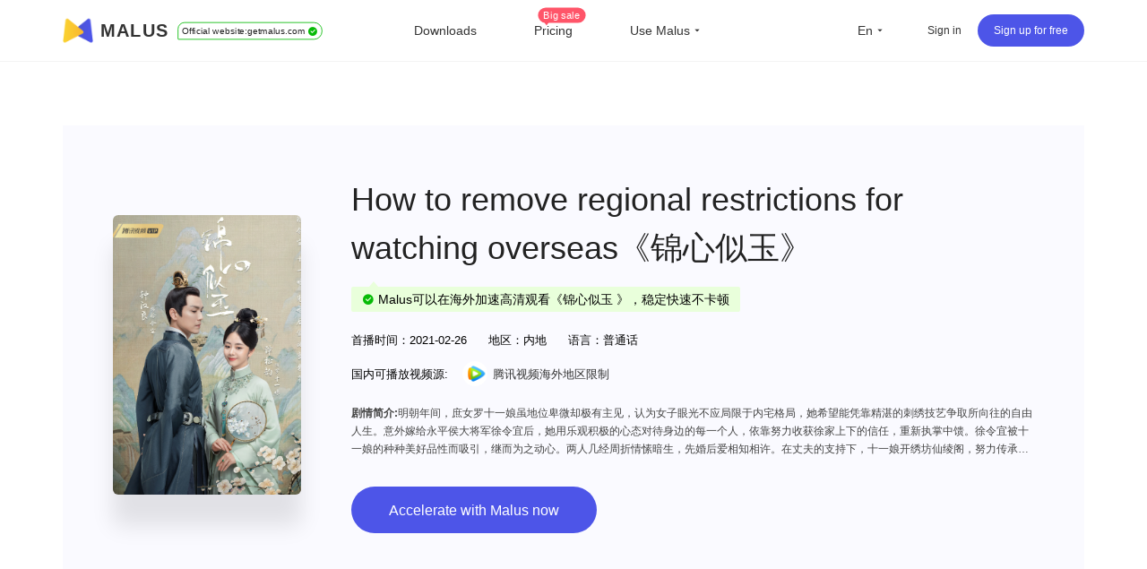

--- FILE ---
content_type: text/html
request_url: https://getmalus.com/en/film/%E9%94%A6%E5%BF%83%E4%BC%BC%E7%8E%89--%E9%94%A6%E5%BF%83%E4%BC%BC%E7%8E%89
body_size: 36052
content:
<!DOCTYPE html><html lang="en" class="en"><head><meta charset="UTF-8"><meta name="viewport" content="width=device-width,initial-scale=1,user-scalable=no"><meta http-equiv="X-UA-Compatible" content="ie=edge"><link rel="shortcut icon" href="/images/favicon.d12e4.ico"><meta name="keywords" content="锦心似玉地区限制,锦心似玉版权限制,2024锦心似玉地区限制解除方法,海外锦心似玉无法观看,最新看锦心似玉方法,2024如何看锦心似玉,最快观看锦心似玉方法,锦心似玉出现地区限制,海外如何看锦心似玉,国外如何看锦心似玉,国外看不了锦心似玉,海外怎么看锦心似玉,国外追剧锦心似玉,海外华人锦心似玉,留学生如何看锦心似玉,出国旅游如何看锦心似玉,解锁限制观看锦心似玉,解除限制锦心似玉,copyright 锦心似玉,malus,malus vpn,malusvpn,haitang vpn,malus accelerator,malus china vpn,proxy to china,malus china game,malus chrome,malus ios,malus iphone, malus ipad,malus android,malus android tv, malus windows, malus mac, china proxy,bilibili oversea,watch chinese video,chinese vpn recomend,mandarin vpn,bilibili oversea vpn,bilibili copyright,watch bilibili oversea,free china,tencent video booster,chinese vpn,chrome extension vpn china,chinese chrome extension,china vpn chrome extension,back to china,vpn china,chinese oversea vpn,transocks vpn,china vpn iphone,china vpn android,china vpn chrome,netease music copyright,kugou copyright,2025 china vpn,2025 watch chinese video,2025 china vpn,2025 watch chinese video,2025 china domestic vpn,best vpn for youku,best vpn for iqiyi, best vpn for qqmusic,proxy for qq music,proxy for youku,youku copyright, tencent copyright, china ip, china vpn server,malusvpn,malusvpn vip,china ip,chinese ip,ifvod,ifun,"><meta name="description" content="锦心似玉，钟汉良、谭松韵邂逅命定真爱，简介：明朝年间，庶女罗十一娘虽地位卑微却极有主见，认为女子眼光不应局限于内宅格局，她希望能凭靠精湛的刺绣技艺争取所向往的自由人生。意外嫁给永平侯大将军徐令宜后，她用乐观积极的心态对待身边的每一个人，依靠努力收获徐家上下的信任，重新执掌中馈。徐令宜被十一娘的种种美好品性而吸引，继而为之动心。两人几经周折情愫暗生，先婚后爱相知相许。在丈夫的支持下，十一娘开绣坊仙绫阁，努力传承刺绣技艺。而永平侯徐令宜，为维护家国安宁，改善民生，力挺开放海禁，经历重重困难。在徐家面临抄家灭族的滔天巨祸之时，夫妻齐心合力化解危局，成功护徐氏一族周全，最终促成开放海禁，至此海上贸易繁荣昌盛，沿海百姓安居乐业。夫妻二人情投意合，相信彼此，坚持所爱，一起面对人生风雨，书写了属于他们的传奇人生。。Malus Game Accelerator is committed to helping overseas Chinese and providing the best return acceleration service. One-click connection to China, support for various games and streaming media. Such as Youku, iQiyi, Tencent Video, Bilibili, MGTV, QQ Music, NetEase Cloud Music, Kugou Music, YY, and other apps. More than 95% of the overall praise from millions of users, one-to-one online customer service support,  ensures your use."><title>2024 海外如何看锦心似玉 | Malus game accelerator, free VPN for overseas Chinese to return to China, one-click shuttle back to China to speed up games and videos</title><link rel="stylesheet" href="/css/seo-film.dd641.css"><link rel="preload" href="/common/remixicon.css" as="style" onload="this.onload=null;this.rel='stylesheet'"><noscript><link rel="stylesheet" href="/common/remixicon.css"></noscript><meta name="apple-itunes-app" content="app-id=1476233789"><link rel="apple-touch-icon" href="https://malus.s3cdn.net/uploads/malus-100x100.png"><meta property="og:title" content="Malus VPN"><meta property="og:description" content="Help Chinese overseas access Bilibili, Tencent and any  Chinese apps and websites that host in China."><meta property="og:image" content="https://malus.s3cdn.net/uploads/malus-100x100bb.jpg"><script src="/common/zepto.js"></script><script src="/js/common.3831a.js"></script><script>if (!window.fetch) {
  $('#warning-browser').show()
}

window.channelConfig = {"channel":"default","":"Go","lang":"zh","type":"reg","btn_text":"立即免费开启","android_link":"https://getmalus.com/r/android","brand_title":"海外必备，一键回国","brand_intro":"用Malus连接精彩生活。一键加速优酷、爱奇艺、腾讯视频、\bB站、QQ音乐、网易云音乐等音视频服务，支持访问所有中国网站和应用。","ready":"√","youzan_pay":"0","is_reg":true};
window.loginInfo = null;
window.messages = {"header-nav-home":"Home","header-nav-products":"Downloads","header-nav-affiliate":"Affiliate program","header-nav-price":"Pricing","header-sign-up":"Sign up for free","header-login-in":"Sign in","header-nav-dashboard":"My Account","header-buy-tag":"Big sale","site-nav-support":"Help center","site-nav-aff":"Affiliate program","header-official-tag":"Official website:","header-scenarios":"Use Malus","site-og-title":"Malus VPN","site-og-description":"Help Chinese overseas access Bilibili, Tencent and any  Chinese apps and websites that host in China.","global-game-title":"Malus International Game Booster","global-game-description":"Playing games with too high latency, often losing packets and lagging?How to reduce the game ping value?Play games smoothly, reduce latency, stable intranet line without packet loss, overseas study party preferred Malus game gas pedal","global-game-hero-title":"Malus International Game Booster","global-game-hero-desc":"Looking to eliminate high ping, packet loss, spikes, and jitters while gaming? With Malus Game Booster, you can say goodbye to interruptions caused by poor internet connections and ensure that your gaming experience is always smooth and seamless.","global-game-hero-btn":"Start Now","global-game-muti-game-title":"Worldwide Popular Games","global-game-muti-game-desc":"Malus Game Booster has got you covered with a wide range of worldwide popular games.","global-game-feature-title-1":"Reduce Game Latency","global-game-feature-des-1":"With Malus Game Booster, you can reduce game latency and enjoy a smoother, more responsive gaming experience. Our software is designed to optimize your network connection, ensuring that data is transmitted as quickly and efficiently as possible.","global-game-feature-title-2":"Global Server Ddeployment","global-game-feature-des-2":"Malus Game Booster ensures that you can access optimized gaming servers from anywhere in the world. We have strategically deployed our servers in multiple regions to minimize latency and provide you with a seamless gaming experience, regardless of your location.","global-game-feature-title-3":"Multiplatform Game Support","global-game-feature-des-3":"Malus Game Booster supports a wide range of gaming platforms, making it the ideal choice for gamers who enjoy playing on multiple devices. Our software is compatible with popular gaming platforms such as Windows, Mac, Android, and iOS, allowing you to optimize your gaming experience on any device you choose.","global-game-downdown-windows":"Download for Windows","global-game-downdown-macos":"Download for macOS","global-game-downdown-ios":"Download for iOS","global-game-downdown-android":"Download for Android","global-game-price-title":"Pricing","global-game-price-desc":"We believe in providing our customers with affordable and flexible pricing options","global-game-comment-title":"Highly Acclaimed","global-game-comment-desc":"We have been highly acclaimed by gamers worldwide for its ability to enhance the gaming experience and optimize network connections","global-game-more-title":"Global Game Acceleration","global-game-more-desc":"Periodically Supports Accelerating New Games","global-game-banner-title":"Smooth gameplay for global games","global-game-banner-btn":"Start Now","global-game-step-title":"Use Malus to Acceleration For","global-game-step-desc":"Easy to use, low latency acceleration for","gobal-game-seo-title":"Malus global servers provide low-latency acceleration for","gobal-game-dp-date":"Deploy Date:","gobal-game-dp-tag":"Tag:","gobal-game-dp-platform":"Support Platforms:","gobal-game-dp-des":"Game Desc:","gobal-game-seo-btn":"Start Accelerate","plandays":"Days","planTotal":"Total","site-global-campaign":"活动标题","site-global-title":"Malus game accelerator, free VPN for overseas Chinese to return to China, one-click shuttle back to China to speed up games and videos","site-global-slogan":"海外华人回国加速神器","site-global-keywords":"malus,malus vpn,malusvpn,haitang vpn,malus accelerator,malus china vpn,proxy to china,malus china game,malus chrome,malus ios,malus iphone, malus ipad,malus android,malus android tv, malus windows, malus mac, china proxy,bilibili oversea,watch chinese video,chinese vpn recomend,mandarin vpn,bilibili oversea vpn,bilibili copyright,watch bilibili oversea,free china,tencent video booster,chinese vpn,chrome extension vpn china,chinese chrome extension,china vpn chrome extension,back to china,vpn china,chinese oversea vpn,transocks vpn,china vpn iphone,china vpn android,china vpn chrome,netease music copyright,kugou copyright,2025 china vpn,2025 watch chinese video,2025 china vpn,2025 watch chinese video,2025 china domestic vpn,best vpn for youku,best vpn for iqiyi, best vpn for qqmusic,proxy for qq music,proxy for youku,youku copyright, tencent copyright, china ip, china vpn server,malusvpn,malusvpn vip,china ip,chinese ip,ifvod,ifun,","site-global-description":"Malus Game Accelerator is committed to helping overseas Chinese and providing the best return acceleration service. One-click connection to China, support for various games and streaming media. Such as Youku, iQiyi, Tencent Video, Bilibili, MGTV, QQ Music, NetEase Cloud Music, Kugou Music, YY, and other apps. More than 95% of the overall praise from millions of users, one-to-one online customer service support,  ensures your use.","site-signup-title":"Sign up for free","site-signup-keywords":"malus register,malus vpn account,malus vip account,malus signup, how to register malus, how to become malus vip, malus code, malus refer code,malus tria","site-signup-description":"Sign up to access Chinese videos, webistes easy and fast, support bilibili, youku, iqiyi, tencent video and so on.","site-landing-title":"Malus, One-click link to China","site-landing-keywords":"malus 2025","site-landing-description":"Start using Malus to access Chinese videos and webistes, easy and fast, support bilibili, youku, iqiyi, tencent video and so on.","site-download-title":"Download Malus VPN","site-download-keywords":"malus windows, malus trial, malus chrome, malus ios, malus tv, malus android, malus macos, malus mac, malus download, malus apk, malus ipa, malus apps, malus downloads, malus extension, malus application, how to install malus, install malus, download malus, get malus, malus app","site-download-description":"Download malus android, ios, windows, macos, android tv, chrome extension in one place","site-downloadstart-title":"You got malus!","site-downloadstart-descrption":"Thanks download malus vpn","site-buy-title":"Order Malus VIP (up to 30-days money-back)","site-buy-keywords":"malus vip, buy malus vip, malus price, malus promo code, buy china vpn, china vpn price, cheap china vpn, become malus vip,malusvpn vip,malus vpn vip","site-buy-description":"Upgrade to VIP to get high-speed tunnel,help you access Chinese video, websites fast. And we can offer customer service priority.","site-android-title":"Install Malus Android","site-android-keywords":"malus android,malusvpn android,download malus apk,install malus android,download malus android,malus android app","site-android-description":"Malus Android help you access Chinese videos, webistes easy and fast, support bilibili, youku, iqiyi, tencent video and so on.","site-edge-title":"Install Malus for Edge","site-edge-keywords":"malus chrome, malus chrome vpn, install malus for chrome, download malus chrome,","site-edge-description":"Install Malus on Edge, you can access Chinese videos, websites","site-ios-title":"Install Malus for iOS","site-ios-keywords":"malus ios, malus ipad, malus iphone, download malus ipa,download malus iphone, install malus ipad,malus ios app","site-ios-description":"Install Malus on iPhone or iPad, you can access Chinese videos, websites","site-chrome-title":"Install Malus for Chrome","site-chrome-keywords":"malus chrome, malus chrome vpn, install malus for chrome, download malus chrome,","site-chrome-description":"Install Malus on Chrome, you can access Chinese videos, websites","site-windows-title":"Install Malus for Windows","site-windows-keywords":"malus windows,malus desktop,malus pc,malus windows10,malus windows7,download malus windows,install malus windows,malus portable","site-windows-description":"Install Malus on Windows, you can access Chinese videos, websites","site-mac-title":"Install Malus for macOS","site-mac-keywords":"malus macos,malus mac,malus apple desktop,download malus mac","site-mac-description":"Install Malus on apple macOS, you can access Chinese videos, websites","site-tv-title":"Install Malus TV","site-tv-keywords":"malustv, malus tv, malus android tv, malus apple tv,download malus tv","site-tv-description":"Install Malus TV on Android TV, you can access Chinese videos, websites","site-chromebilibili-title":"Install Unblock Bilibili Chrome extension","site-chromebilibili-keywords":"bilibili region restricts,bilibili copyright,bilibili oversea","site-chromebilibili-description":"Unblock Bilibili 可以一键帮助海外用户解决哔哩哔哩无法观看问题，流畅观看视频。上手即用，免费加速，海外阿宅的福音。【3.0版本起支持：腾讯视频、优酷Youku、爱奇艺、芒果TV、CNTV、PPTV、咪咕视频、央视频、西瓜视频、搜狐视频、乐视、ACFUN、猫耳等】","site-chromebilibili-hero-title":"免费加速主流音视频网站","site-chromebilibili-hero-desc":"Unblock Bilibili 可以一键帮助海外用户解决哔哩哔哩无法观看问题，流畅观看视频。上手即用，翻墙回国，免费加速，海外阿宅的福音。【3.0版本起支持：腾讯视频、优酷Youku、爱奇艺、芒果TV、CNTV、PPTV、咪咕视频、央视频、西瓜视频、搜狐视频、乐视、ACFUN、猫耳等】","site-chromebilibili-hero-btn":"安装 Chrome 扩展","site-chromebilibili-malus-title":"Malus 加速器全功能版","site-chromebilibili-malus-desc":"Malus可以支持国服游戏和影音的加速，有全球线路，全平台客户端支持，可以加速所有到国内的访问。","site-chromebilibili-malus-btn":"安装Malus，加速更多服务","site-chromebilibili-malus-tip":"加速访问国内主流影音","site-chromeiqiyi-title":"Install Unblock iQiyi","site-chromeiqiyi-keywords":"unblock iqiyi,iqiyi copyright,iqiyi area restrict","site-chromeiqiyi-description":"Unblock iQiyi 可以帮助海外用户一键解决爱奇艺无法观看问题，加速爱奇艺视频。使用非常简单方便，无需任何配置，上手即用，免费加速，海外华人的福利。","site-changelog-title":"Malus changelogs","site-changelog-keywords":"Malus最新版本,malus版本变更,malus changelog,malus 改版,malus 历史记录,malus 历史版本,malus 变更记录","site-changelog-description":"Malus changes shows the bug fix, features and changes","site-active-title":"Active Malus Card","site-active-keywords":"malus card, malus trial card","site-active-description":"If you have Malus card, you can active here, then link to China fast.","site-confirm-title":"Information confirm","site-status-title":"Service status","site-status-keywords":"Return-to-China service lines, stable return-to-China service, return-to-China service status, return-to-China service nodes, Chinese servers, Chinese nodes, Chinese VPN, bypassing the Great Firewall to return to China, malusvpn","site-status-description":"We openly and transparently display the status of all servers to ensure users are aware of the current service status and can use the service with confidence.","site-support-title":"Help center","site-support-keywords":"Maluus Help Center, MaluusVPN Manual, MaluusVPN Help Desk, MaluusVPN Guide, Maluus Tutorials, How to Use MaluusVPN, MaluusVPN Technical Support, How to Use MaluusVPN, MaluusVPN Guide, Maluus Customer Service, Maluus Services, Maluus One-on-One Support, Maluus Online Consultation, Maluus Troubleshooting, Maluus Issues, MaluusVPN Connection Problems, MaluusVPN Out of Service","site-support-description":"This is the Malus Support Center. Having problems using Malus? Frequently asked questions are answered here. If you can't find the answer, don't worry, please contact our online customer service.","site-changelog-old-version":"* Download stable version across all platforms","sign-up-qrcode-title":"Get a free membership","sign-up-qrcode-des":"Follow the \"Malus Accelerator\" WeChat official account to receive a membership.","site-extentions-title":"Install Malus bowser extensions","mode-free":"Free","mode-turbo":"Smart","mode-free-desc":"Mainstream audio and video visits to mainland China, while not affecting foreign visits","mode-turbo-desc":"Only boost necessary to china network","mode-global":"Full Mode","mode-global-desc":"Boost all china network","mode-tw":"Taiwan model","mode-tw-desc":"Boost china service taiwan version (Beta)","mode-app":"App Mode","mode-app-desc":"Only boost selected apps, please reconnect after switch","page-support-title":"Malus Help center","page-support-tips":"Malus promises that for any service quality issues, you can submit a support ticket within the app, and we will do our best to resolve them for you.\n\nFor more information on promotional activities, please follow the Malus WeChat official account or join our QQ group.","page-support-channels-qq":"QQ Group: 664826073","page-support-channels-wechat":"Twitter: @getmalus","page-support-channels-email":"Email: hi@getmalus.com","page-support-back":"Help center","page-support-related":"Releated Articles","page-support-report":"Submit an issue","page-404-title":"Sorry, Page not found","page-404-desc":"Thereis no page exists, please go back or go to homepage","page-404-btn-back":"Go Back","page-404-btn-home":"Go to Homepage","game-title":"Malus Game Accelerator - Low latency, zero packet loss, ultra-stable. Supports global online game acceleration, including Chinese servers.","game-keyword":"Malus game accelerator, accelerator, game accelerator, Malus game, Malus game, Chinese server accelerator, Chinese server VPN, mainland game VPN, mainland game accelerator, Chinese server game accelerator, Chinese game VPN, Malus game mode, Malus game line, King of Glory accelerator, King of Glory Chinese server, Genshin Impact accelerator, Genshin Impact Chinese server, Honkai Impact accelerator, Honkai Impact Chinese server, PUBG Chinese server, PUBG accelerator, Peacekeeper Elite Chinese server, Peacekeeper Elite accelerator, CrossFire accelerator, CrossFire Chinese server, Onmyoji Chinese server, Onmyoji accelerator, Overwatch accelerator, Hearthstone accelerator, League of Legends accelerator, Fantasy Westward Journey accelerator Accelerators for various mobile games, including: A Dream of Jianghu, Moonlight Blade, JX3, Dragon Nest, Knives Out, Dota 2, Aion, Final Fantasy XIV, World of Warcraft, Chinese server games, World of Tanks, New Swordsman Online, Three Kingdoms Kill, QQ Speed, Azur Lane, King of Glory VPN, PUBG VPN, Genshin Impact VPN, Cyberpunk 2077, UU Accelerator, Xunyou Accelerator, etc. These accelerators reduce latency, allowing overseas players to play Chinese servers, addressing high latency issues overseas, and enabling overseas acceleration for Bilibili live streams. Video source acceleration, Huya Live overseas acceleration, LiveJi overseas acceleration, OBS Live overseas acceleration, Bilibili overseas acceleration, YY Voice overseas acceleration, YY overseas acceleration, domestic video acceleration, iQiyi overseas acceleration, Tencent Video overseas acceleration, Youku overseas acceleration, Bilibili overseas acceleration, Xigua Video overseas acceleration, CNKI overseas acceleration, Tonghuashun overseas acceleration, Tiger Brokers overseas acceleration, Futu Niu Niu overseas acceleration, Tongdaxin overseas acceleration, Chinese server games overseas acceleration, Naraka: Bladepoint overseas acceleration, League of Legends overseas acceleration, Genshin Impact overseas acceleration, World of Warcraft overseas acceleration, Overwatch overseas acceleration, Final Fantasy XIV overseas acceleration, 300 Heroes overseas acceleration, Hearthstone overseas acceleration, etc. This text is a list of game acceleration services available overseas for various mobile games, including: Orcs & Monsters 3 (overseas acceleration), Legend of Mir (overseas acceleration), Dota 2 (overseas acceleration), LoL (overseas acceleration), DNF (Dungeon Fighter Online) (Chinese server overseas acceleration), DNF (overseas acceleration), mainland Chinese game acceleration, JX3 (overseas acceleration), Jade Dynasty 3 (overseas acceleration), Honor of Kings (overseas acceleration), Peacekeeper Elite (overseas acceleration), CS:GO (overseas acceleration), Call of Duty (overseas acceleration), CrossFire (overseas acceleration), QQ Speed ​​(overseas acceleration), QQ Dance (overseas acceleration), Moonlight Blade (overseas acceleration), Fantasy Westward Journey (overseas acceleration), Harry Potter: Magic Awakened (overseas acceleration), Perfect Time (overseas acceleration), Three Kingdoms Kill (overseas acceleration), Tian Long Ba Bu (overseas acceleration), Golden Shovel Battle (overseas acceleration), Soul Knight (overseas acceleration), and PUBG (overseas acceleration).","game-description":"Malus Accelerator supports global game acceleration, solving problems such as high latency, packet loss, login difficulties, and connection timeouts when playing games overseas. It provides fast, stable, and frame-free gameplay and also supports game streaming tools such as YY, OBS Live, and LiveJie, making it the preferred game accelerator for overseas players.","game-hero-title":"MALUS back to China","game-hero-des":"Playing national server games overseas with high latency and frequent disconnections? Using the Malus accelerator, one-click to return to China to accelerate the game in the national server, reduce overseas delay, extremely fast and stable without packet loss, perfect support for accelerating the use of multiple platforms such as Window, iOS, Android, macOS, etc. And accelerate the use of King of Glory, Peace Elite, LOL League of Legends, World of Warcraft, Genshin Impact, Eternal Calamity, Jianwang 3, CS: GO, Final Fantasy 14 and other national service games, while playing games, it also supports YY Voice, OBS, Live Ji, QQ Music, NetEase Cloud Music, Bilibili, iQiyi, Youku and other software.","game-btn":"Get VIP","game-hero-btn":"Install Malus Now","game-btn-home":"Install Malus Now","game-feature-title":"Our Advantages","game-feature-item-title-1":"Professional gaming lines","game-feature-item-des-1":"Professional gaming routes back to China, dynamically allocating the best nodes, with direct IPLC dedicated data center connections deployed in the United States, Germany, France, the United Kingdom, Japan, South Korea, Hong Kong, Singapore, Australia, Canada, and Taiwan.","game-feature-item-title-2":"Multi-scenario support","game-feature-item-des-2":"Malus supports game acceleration and can accelerate various scenarios such as video playback, live streaming, office work, and stock trading.","game-feature-item-title-3":"Multi-device support","game-feature-item-des-3":"Malus Game Acceleration Mode supports multiple platforms including Windows, Android, iOS, and macOS, and can be used on up to 5 devices, allowing you to enjoy gaming anytime, anywhere.","game-feature-item-title-4":"Exclusive one-on-one customer service","game-feature-item-des-4":"Premium members enjoy exclusive one-on-one technical support, with timely follow-up and assistance in resolving any usage issues encountered during the acceleration process, ensuring service quality and availability.","game-list-title":"Popular Chinese server games","game-banner-title":"One-click activation to speed up the game.","game-banner-btn":"Install Malus Now","game-price-title":"Purchase a premium package to enjoy high-speed acceleration for Chinese server games.","game-price-tips":"New version of the game released, enjoy a 20% discount on purchases.","game-price-btn":"Buy now at a special price","home-hero-title-2":"Easy to enjoy, One-click link to China","home-hero-title":"Easy to enjoy, <br> One-click link to China","home-banner":"https://malus.s3cdn.net/uploads/elements_hero_main-1565169701.png","home-hero-des":"You can break through regional restrictions and accelerate streaming, watch videos, listen to music, and visit Chinese website,\n the best choice for 500K customers. Support mobile, pad, desktop, and tv platforms, highly recommended by our customers","home-hero-btn-sign-up":"Sign up for free","home-hero-btn-download":"Download","home-about-us-title":"Our advantage","home-about-us-des":"Malus adopts edge node acceleration technology to connect China stably and quickly. Help you solve overseas access to Chinese websites and games. Support Youku, Bilibili, iQiyi, Tencent Video, QQ music, Netease music, Acfun, PPTV, MGTV, and other platforms.","home-about-us-list-1":"One-click acceleration","home-about-us-list-2":"Global China route","home-about-us-list-3":"Free version available","home-compare-1-title":"Free Plan","home-compare-1-des":"Visit Chinese website","home-compare-1-list-1":"Support for streaming and gaming","home-compare-1-list-2":"Shared server","home-compare-1-list-3":"Ticket support","home-compare-1-btn":"Sign up for free","home-compare-2-title":"VIP Plan","home-compare-2-des":"Offer stable and fast global china route","home-compare-2-list-1":"HD Streaming","home-compare-2-list-2":"No ads and pop-up","home-compare-2-list-3":"Global China route","home-compare-2-list-4":"Unlimted bandwidth","home-compare-2-list-5":"Priority support","home-compare-2-btn":"Buy now","home-download-title":"Downloads","home-download-des":"Malus supports all platforms: Chrome extension, Android, Apple iPhone/iPad, Apple macOS, Windows, Android TV etc.","home-download-app-btn":"Download","blog-title":"blog","see-more":"View details","hot-title":"Popular articles","new-title":"Latest articles","blog-no-data":"No articles available.","aff-title":"The only referral program on the entire internet, offering up to 100% cashback.","aff-description":"Join the cashback program and earn commissions by referring your friends, family, or classmates. Easily earn high returns; cashback is supported across all web application platforms.","aff-keywords":"VPN recommendations, VPN cashback, VPN affiliate links, VPN promotions, VPN accelerator recommendations, VPN cashback, referral cashback, earn commissions, referral commissions","aff-hero-title":"Join the Malus Referral Cashback Program","aff-hero-intro":"Earn substantial income by recommending Malus Accelerator, with a cashback rate of up to 100%.","aff-hero-btn":"Join now","st-keywords":"Malus Accelerator, Malus Education Discounts, Malus Student Discounts, Malus Teacher Discounts, Malus Education, Malus Accelerator for International Students Returning Home, Malus Online Class Accelerator, Bypassing Campus Networks, Campus Network Firewalls, Overseas Students, Accelerating Return Home for International Students, Bypassing Campus Networks","st-description":"Malus Accelerator offers educational discounts for international students. Students who register and verify their educational email address can enjoy a 30% discount on membership and receive an additional 30-day membership.","st-page-title":"Malus Education Discounts","st-hero-1":"International students purchasing Malus membership","st-hero-2":"Enjoy a 30% discount","st-hero-btn":"Free application for educational email address","st-feture-title-1":"Enjoy a 30% discount","st-feture-des-1":"Malus has been online for over five years and has received enthusiastic support and encouragement from a large number of international students. Therefore, we are launching an educational discount specifically for international student users. Students who register and verify their educational email address can enjoy a 30% discount on memberships.","st-feture-title-2":"Accelerate audio and video playback; campus network supported.","st-feture-des-2":"Malus supports acceleration for global games and mainstream domestic audio and video applications, using professional gaming lines to meet the acceleration needs of international students. Furthermore, Malus accelerator boasts superior technology, ensuring normal use within the campus network.","st-feture-title-3":"Service suspended during holidays","st-feture-des-3":"Don't let your unused membership time go to waste while you're away on holiday! Malus Accelerator offers a convenient holiday pause service. Save your unused time without wasting money. A high-value accelerator for Chinese users, making your study abroad experience more comfortable than anyone else's.","st-step-title":"Educational discount application steps","st-step-1-title":"Step 1: Register as a Malus member","st-step-1-des":"只要是海外留学生或者教师拥有(学校）教育邮箱，注册申请Malus会员，并且邮箱认证通过后，即可获取7折教育优惠。","st-step-2-title":"Step 2: Verify your campus email address","st-step-2-des":"Go to your personal center, click the \"Confirm Email\" button, and complete the email verification process.","st-step-3-title":"Step 3: Purchase a Malus package","st-step-3-des":"Log in to your account, go to getmalus.com/buy to purchase, and select the education discount coupon.","st-step-btn":"Apply Now","st-faq-title":"Frequently Asked Questions","st-accordion-title-1":"What are the requirements for applying for education discounts?","st-panel-1":"Any overseas student or teacher with a (school) educational email address can register for a Malus membership and receive a 30% discount on educational services and a free 30-day membership after their email is verified.","st-accordion-title-2":"I'm an international student, but I don't have an educational email address. What should I do?","st-panel-2":"If your school does not provide an educational email address, please click on the online customer service in the lower right corner of the website and provide us with your student ID or relevant proof of study abroad. We will verify and review your application manually.","st-accordion-title-3":"What happens to my account when I graduate or leave school?","st-panel-3":"You have up to 12 months to purchase a Malus membership after you successfully become a registered student. Your eligibility will expire if you are no longer a student by the end of this period.","st-apply-page-title":"Malus Education Discount Application","st-apply-title":"Education Discount Registration Application","st-apply-des":"You can receive a 30% discount coupon after successful registration and email verification.","st-apply-email":"Please enter your school email address, such as student@university.edu","st-apply-school":"Enter the school name","st-apply-password":"Password (min 8 characters)","st-apply-btn":"Register now","buy-hero-desc":"Dedicated servers, global acceleration nodes, supports up to 1080P HD playback, unlimited traffic, unlimited bandwidth, and smooth, uncongested network. One-click acceleration for mainland China audio and video services such as Youku, iQiyi, Tencent Video, Bilibili, QQ Music, Tudou, and NetEase Cloud Music.","buy-activity-title":"Purchase 360-day plan to get streaming platform VIP","buy-tag-name1":"Paypal, Wechat and Alipay","buy-tag-name2":"Automatic activation","buy-tag-name3":"Up to 30-days money-back","buy-limit-title":"Limited offer, start from $2.99","buy-limit-label":"Limited offer, Buy now!","buy-step1-title":"Select plans","buy-plans-more":"More plans","buy-currency-usd":"Dollar","buy-currency-cny":"Renminbi","buy-step2-title":"Confirm to buy","buy-email-label":"Register Email","buy-email-valid":"Email account","buy-email-placeholder":"Email address","buy-promo-title":"I have a coupon","buy-promo-suffix":"Available","buy-promo-placeholder":"Please enter coupon (optional)","buy-promo-apply":"Apply","buy-promo-success":"✔︎ Coupon successful applied","buy-subtotal-unit":"Days","buy-subtotal-promo1":"Duration discount","buy-subtotal-promo2":"Coupon discount","buy-subtotal-price":"Total price","buy-reward-tip":"Get 360-day plan rewards","buy-pay-title":"Choose payment method","buy-pay-youzan":"Alipay/Wechat","buy-label-paypal":"Cheapest","buy-pay-btn":"Buy it now","buy-pay-tip1":"For new user, password will be sent to your email after purchase","buy-pay-tip2":"For member, order will add your account automaticlly after purchase.","buy-confident-title":"30-day money-back","buy-confident-desc":"We are confident in providing high-quality service. Buy with confidence; full refund if ineffective.","buy-confident-label":"VIP benefits","buy-confident-tag1":"Unlimted bandwidth","buy-confident-tag2":"Global China route","buy-confident-tag3":"HD streaming","buy-confident-tag4":"Global mode","buy-confident-tag5":"Private and anonymous","buy-confident-tag6":"3 Devices","buy-confident-tag7":"Online customer support","buy-js-days":"Due in $0 days","buy-js-today":"Due today","buy-js-fitmessage":"For $0 days","buy-btn-close":"Close","buy-btn-paid":"I have paid","buy-tip-total":"Total price (in CNY)","buy-tip-youzan":"Please scan with Wechat/Alipay","buy-title-youzan":"Alipay/Wechat Scan to pay","buy-tip-lefttime":"seconds left to pay","buy-tip-afterpaid":"Please click [I have paid] button after paid","buy-tip-secure":"Secure and encrypted payments","buy-tip-credit":"Need credit payment? Choose Paypal","buy-tagline-30":"non-refundable","buy-tagline-90":"up to 7-days money-back","buy-tagline-180":"up to 14-days money-back","buy-tagline-360":"up to 30-days money-back","buy-tagline-720":"up to 30-days money-back","buy-tagline-1080":"non-refundable","buy-tag-1080":"Lowest price","buy-tag-360":"Most popular","buy-tag-720":"Best Value","buy-plan-title":"$0-days","buy-promotion-360":"","buy-promotion-total":"Use promotion total get","buy-suggestion-text":"Get 42% discount for 360-plan","buy-suggestion-btn":"Switch to 360-plan","buy-table-tip":"Tips: TV cannot support game mode","buy-table-first-line":"Include standard VIP benifits","buy-compare-title":"VIP benifits compare","buy-agree-tip":"You had agree our terms before register, you need to use our service according terms.","buy-type-wechat":"Wechat","buy-type-alipay":"Alipay","buy-type-paypal":"Paypal","buy-type-fomo_wechat":"Wechat","buy-type-fomo_alipay":"Alipay","buy-type-fomo_paypal":"Paypal","buy-type-card":"Bank Cards","buy-intro-paypal":"Bank cards, Balance","buy-intro-alipay":"","buy-intro-wechat":"","buy-intro-stripecard":"Cards, Apple / Google Pay","buy-intro-stripe":"More payment methods","buy-label-norefund":"No refund with special discount","buy-new-title":"Your new plan will due on","buy-new-btn":"Confirm to purchase","buy-exchange-rule":"Rules","buy-new-gift":"Gift Days:","buy-alipay-title":"Please finish payment in new window","buy-alipay-intro":"Keep this window open before paid successful","buy-alipay-problem":"Any paid issue? contact support","buy-alipay-done":"Finish paid","buy-exchange-title":"You new plan will due one","buy-exchange-btn":"Confirm to exchange","buy-exchange-tip":"Game / Turbo exchange rate","buy-avg-unit":"30 Days","buy2-guarantee":"day money-back","buy2-sku-days":"Plus DAY days for new user","buy2-360rewards":"Get 360-day plan rewards","buy2-showcny":"Show CNY","buy2-banner-title":"Malus VIP","buy2-banner-subtitle":"limited-time offer","buy2-banner-30days":"up to 30-days money-back","buy2-vip-title":"Highest privilege","buy2-vip-more":"see more","buy2-feature-title-base":"Standard VIP benefits","buy2-feature-title1":"Streaming acceleration","buy2-feature-des1":"Up to 4K video streaming","buy2-feature-title2":"Multiple platform","buy2-feature-des2":"support 3 devices at same time","buy2-feature-title3":"Multiple-scenes support","buy2-feature-des3":"support turbo,global,app modes","buy2-feature-title4":"Online Support","buy2-feature-des4":"Fast support for you","buy2-feature-game-title1":"Game IPLC","buy2-feature-game-des1":"Full support Chinese games","buy2-feature-game-title2":"Live streaming enhancement","buy2-feature-game-des2":"Improve live streaming connective and reduce latency","buy2-feature-game-title3":"Global high speed server","buy2-feature-game-des3":"Low latency, stable, no packet loss","buy2-feature-game-title4":"Priority Support","buy2-feature-game-des4":"Support and response priority","buy2-feature-title-game":"Advance Plan Benefits","buy-vip-compare":"Stanard Plan Benefits","aff-share-content":"在这里为你推荐Malus 加速器，一键访问中国网站，使用下方的优惠券，还可独享优惠。","buy-tab-turbo-title":"Standard VIP","buy-tab-turbo-des":"Boost streaming and webpage","buy-tab-game-title":"Advance VIP","buy-tab-game-des":"Boost gaming, live broadcasting, streaming","buy-table-header-1":"Features","buy-table-header-2":"Advance VIP","buy-table-header-3":"Standard VIP","buy-table-header-4":"Non-VIP","buy-table-tr-title-1":"Network","buy-table-tr-title-2":"All platforms","buy-table-tr-title-3":"Boost streaming","buy-table-tr-title-4":"Scenes","buy-table-tr-title-5":"Game accelerator","buy-table-tr-title-6":"Network","buy-table-tr-title-7":"Bandwidth","buy-table-tr-title-8":"Online support","buy-table-tr-title-9":"Multiple devices","buy-table-td-1":"Game IPLC","buy-table-td-2":"High-PRI CN2","buy-table-td-3":"Limited CN2","buy-table-td-4":"High-Quality, Fast","buy-table-td-5":"High-Quality","buy-table-td-6":"Normal-Quality","buy-table-td-7":"High Priority","buy-table-td-8":"Priority","buy-table-td-9":"No","buy-compare-s10":"高级场景优化","buy-compare-s10-1":"游戏、直播、语音、股票","buy-compare-s10-2":"影音","buy-compare-s10-3":"-","buy-toolbar-turo-desc":"Boost Streaming","buy-toolbar-game-desc":"Include Standard VIP","buy-current-account":"Current Account:","buy-signin":"Login to Buy","buy-signup":"Sign Up Now","buy-account-swtich":"Swtich Account","signup-tab-email":"Email SignUp","signup-tab-phone":"Phone SignUp","signup-get-code":"Get Code","signup-input-code":"Input Verification Code","signup-input-phone":"Input Phone Number","signup-input-area":"Area","signup-finish-vertification":"Finish Verification","signup-security-vertification":"Security Verification","signup-hero-title":"Enjoy for Malus, One-click link to China","signup-hero-desc":"You can access Chinese apps and accelerate streming, watch videos, listen music and access web pages, the best choice for Million customers. Support mobile, pad, desktop and tv platforms, highly recommend by our customers.","signup-email-placeholder":"Email Address","signup-password-placeholder":"Password (min 8 characters)","signup-hero-intro":"Supports All Popular Platforms","signup-hero-promo":"Sign Up to China","signup-refer-label":"Refer Code","signup-refer-placeholder":"Optional","signup-refer-btn":"Refer Code","signup-start-btn":"Sign Up","input_edu_email":"Input Education Email","signup-start-signin":"I Have Account, Sign In","signup-area-notice":"Notice: Malus focuses on gaming/media/live streaming scenarios. Do not support social/chat/banks/payment/gov service. Do not use temp email service.","signup-tips":"Notice: Malus focuses on gaming/media/live streaming scenarios. Do not support social/chat/banks/payment/gov service. Do not use temp email service.","signup-tips-riskarea":"Notice: Malus focuses on gaming/media/live streaming scenarios. Do not support social/chat/banks/payment/gov service. Do not use temp email service.","active-hero-title":"Active Malus Card","active-hero-desc":"If you have Malus Card/Trial Card, you can active here","active-email-label":"Account (Auto-create if not exists)","active-email-placeholder":"Input your correct email address (will auto create account)","active-card-label":"Card No.","active-card-placeholder":"Alphanumeric with length 13","active-submit-btn":"Active Card","active-submit-tip":"* Active information will send to your email","active-js-non-empty":"You must fill email and card no.","active-js-auto-create":"Please enter a valid email address. Login information will be sent to your email. Please confirm activation.","active-js-success-suffix":"days added to your account","active-js-error":"Active Failed","ios-promo-title":"Give us 5 star to get 3 day vips","ios-hero-title-off":"Malus for iOS","ios-hero-title":"Malus for iOS","ios-hero-desc":"Designed for iOS mobile system. One-click to accelerate Youku, iQiyi, Tencent video, Bilibili, Mango TV and other Chiense application services. Enjoy watching favorite TV shows overseas on iPhone and iPad.","ios-hero-item-1":"一键智能加速、多模式、多场景支持","ios-hero-item-2":"支持加速国内99%的音视频应用及网页","ios-hero-item-3":"全球回国专线，低延迟、超稳定，国服游戏全支持","ios-tip-appleid":"Send screenshot and email to chat to get 3 days promotion","ios-step1-title":"Step1: Install TestFlight","ios-step1-desc":"TestFlight is a testing tool released by Apple, and it must be installed before installing Malus.","ios-step1-testflight":"First install TestFlight","ios-step2-title":"Step 2: Open install link","ios-step2-desc":"Using your iPhone or iPad can left QRCode or open link below via Safari.","ios-step2-supportapps":"View supported applications","ios-step2-install":"Start install (via Mobile)","ios-step3-title":"Step 3: Start test","ios-step3-desc":"In the opening installation page, click Step 2 \"Start test\" button to complete the installation of Malus","android-hero-title":"Install Malus Android version","android-hero-desc":"Designed for Android system. One-click to accelerate Youku, iQiyi, Tencent video, Bilibili, Mango TV and other Chiense application services. Enjoy watching favorite TV shows overseas on Android mobile phone.","android-hero-item-1":"一键智能加速、多模式、多场景、多设备支持","android-hero-item-2":"支持加速国内99%的音视频应用、游戏及网页","android-hero-item-3":"全球高级专线，低延迟、超稳定，享受极致加速体验","android-hero-download":"Download APK","android-hero-supportapps":"View supported applications","android-promo-title":"Malus is officially available on the Google Play Store; positive reviews get you a 3-day VIP membership.","android-promo-desc":"* How to get rewards: Send \"screenshots + email\" to the online customer service or hi@getmalus.com","android-promo-btn":"Give a good comment","chrome-hero-title":"Malus for Chrome extension","chrome-hero-desc":"Designed for Chrome Browser. One-click to accelerate Youku, iQiyi, Tencent video, Bilibili, Mango TV and other Chiense application services. Enjoy watching favorite TV shows overseas on Chrome Browser.","chrome-step1-title":"Step 1: Install extensions","chrome-step1-btn":"Install Malus","chrome-step2-title":"Step 2: Launch Malus","chrome-step2-btn":"Launch Malus","chrome-promo-title":"Step 3: Get 3-day VIP","chrome-promo-desc":"We hope our new and existing users will give us a thumbs up to support our efforts in accelerating your return to China. Currently, any user who gives us a positive review will receive a 3-day VIP membership.","chrome-promo-btn":"Give 5 stars to get 3-day VIP","chrome-promo-tip":"* How to get rewards: Send \"screenshots + email\" to the online customer service or hi@getmalus.com","edge-hero-title":"安装 Malus Edge 插件版","edge-hero-desc":"专为 Edge 浏览器开发设计，轻量快速，音视频加速高清不卡顿","windows-hero-title":"Malus for Windows","windows-hero-desc":"Designed for Windows sytem. Support Windows 10, Windows 7 system desktop PC","windows-hero-item-1":"智能加速、多场景支持","windows-hero-item-2":"一键加速国服影音和游戏","windows-hero-item-3":"零丢包、低延迟、不限流","windows-hero-download":"Download","windows-hero-tip":"if download error, please","windows-hero-tipbtn":"download zip file","windows-hero-tiplink":"https://download.getmalus.com/uploads/malus_installer_1_6_1_0.zip","tv-hero-title":"Malus for Android TV","tv-hero-desc":"Designed for the Android TV system. One-click to accelerate Youku, iQiyi, Tencent video, Bilibili, Mango TV and other Chiense application services. Enjoy watching favorite TV shows overseas on Android TV.","tv-hero-download":"Download","tv-tip-title":"Compatibility tips","tv-tip-desc":"Android TV due to different firmware version, Malus can not run on a system without VPN components. Our most important that you use the native Android system is installed, the current Malus is ready to run on most devices, you can click on the link below to see a detailed list of compatible","tv-hero-item-1":"一键智能加速、多模式支持","tv-hero-item-2":"操作简便，支持原生系统开机启动","tv-hero-item-3":"覆盖全球高速专线服务器，快速稳定延迟低","tv-tip-supportapps":"查看支持设备列表","tv-guide-title":"Installation guide","tv-guide-method1":"Method 1: If your device using Google play store, you can install via Google Play Store","tv-guide-method2":"Method 2: You can download APK file to your local copy to the U disk, then inject to TV and install it according to your device installation instructions.","tv-guide-udisk":"USB flash drive installation method","mac-hero-title":"Malus for macOS","mac-hero-desc":"Designed for the macOS system. One-click to accelerate Youku, iQiyi, Tencent video, Bilibili, Mango TV and other Chiense application services. Enjoy watching favorite TV shows overseas on all Apple Devices base on macOS.","mac-hero-item-1":"一键智能加速、智能、全力、台湾多模式支持","mac-hero-item-2":"支持加速国内99%的音视频应用及网页","mac-hero-item-3":"海外顶级IDC机房，独享专线带宽免受干扰","mac-m1-download":"M1 芯片版下载","mac-hero-download":"Download","mac-hero-supportapps":"Download","extension-hero-title":"Malus browser extensions","extension-hero-desc":"Support Chrome, Edge,Firefox","extension-hero-item-1":"专为浏览器开发，一键智能加速","extension-hero-item-2":"支持高清视频，多国线路选择","extension-hero-btn-1":"Install Chrome","extension-hero-btn-2":"Install Edge","extension-hero-btn-3":"Install Firefox","btn-download-learn":"Learn more","landing-nav-feature":"Feature","landing-nav-signin":"Sign in","landing-nav-buy":"Plans","landing-email-placeholder":"Input email address","landing-brand-tag1":"Global China route","landing-brand-tag2":"Unlimted bandwidth","landing-brand-tag3":"30-day money-back","landing-count-intro":"Total downloads above 500K, reviews with 4.9 of 5, serve 50K customers per day. We serve our customer with best service and technology, only for connect to home.","landing-count-installs":"Downloads","landing-count-reviews":"Reviews","landing-why-title":"Why using Malus?","landing-why-intro":"With Malus , you can enjoy high-speed downloads and smooth online gaming experiences without worrying about network lag and delays.  you can enjoy your favorite music, videos, and games to your heart's content.No matter which country you are in, you can enjoy a fast and stable internet connection.","landing-why-btn":"One-click to boost games","landing-why-tip":"All streaming and gaming support available","landing-intro-title":"Why Malus?","landing-intro1-title":"One-click intelligent acceleration","landing-intro1-intro":"Malus use edge accelerate technology to make you watch videos and listen musics fast.","landing-intro1-btn":"Install Malus","landing-intro2-title":"Global intelligent server, fast and stable","landing-intro2-intro":"Malus offer free plan to use, and offer smart VIP server globally: Smart, Fast, Unlimted","landing-intro2-btn":"Install Malus","landing-intro3-title":"Support various platforms and access China anytime, anywhere.","landing-intro3-intro":"Malus support iPhone, Android, Windows, macOS, Android TV, Chrome extension and so on.","landing-intro3-btn":"Install Malus","landing-signup-title":"One click to enable acceleration","landing-signup-intro":"The basic functions of Malus Homecoming Accelerator are free, unlimited traffic (limited bandwidth), the easiest way to go over the wall and go home to accelerate various applications, games, and live broadcasts","landing-signup-btn":"Sign up for free","landing-vip-title":"VIP have many benifits","landing-vip-tag1":"Smarty acceleration","landing-vip-tag2":"HD streaming","landing-vip-tag3":"No ads","landing-vip-tag4":"Multi-devices","landing-vip-tag5":"30-day money-back","landing-vip-tag6":"Online support","landing-vip-tip":"Buy start from $1.57/m","landing-vip-btn":"Buy now","start-app-download":"Download App","global-signup-label":"Sign up for free, One-click link to China","global-signup-placeholder":"Please input email","global-signup-btn":"Sign up now","global-support-label":"Customer Support","global-support-qqgroup":"QQ Group","global-support-qqgroup-btn":"Click to join","global-support-wechat":"Wechat","global-support-wechat-btn":"Malus VPN","global-support-email":"Email","global-support-email-btn":"hi@getmalus.com","global-agree-prefix":"Please use it legally. Submit this form to agree our","global-word-and":"And","global-compare-feature":"Features","global-compare-vip":"VIP","global-compare-free":"Free","global-compare-feature1":"Speed up all videossites","global-compare-feature2":"All platforms","global-compare-feature3":"Streaming acceleration","global-compare-feature4":"Multiple-scenes switch","global-compare-feature4-vip":"Global, App modes","global-compare-feature5":"Unlimted bandwidth","global-compare-feature6":"Global China route","global-compare-feature7":"Customer Support","global-compare-feature8":"Multiple devices","global-compare-feature8-vip":"5 Devices","global-app-chrome":"Chrome extension","global-app-ios":"iOS","global-app-android":"Android","global-app-mac":"macOS","global-app-windows":"Windows","global-app-tv":"Android TV","global-extension":"Browser extension","global-app-recommend":"Recommend","global-feature-title1":"Free forever","global-feature-desc1":"Malus commitment basis function free forever, we can rest assured that have been used, but free users share the bandwidth, because it takes a lot of bandwidth for free, we will upgrade the budget, if there Caton or unstable please understand.","global-feature-title2":"Stable, Fast","global-feature-desc2":"Malus edge acceleration technology to improve your route to China, support HD streaming. Malus team follow issues everyday to update and maintain regularly, just want to make better service.","global-feature-title3":"Support everywhere","global-feature-desc3":"We threat every our customers as friends. If you have any questions, you can connect us through Malus app, twtitter, facebook, websites, email and anyother way can touch us. Belive better service need better support. Of course, VIP have priority support benifit.","changelog-header-suffix":"Changelog","changelog-promo-title":"Give 5 starts to encourge developers","changelog-prefix-add":"Add","changelog-prefix-fix":"Fix","changelog-prefix-tun":"Enhance","changelog-current":"Latest","changelog-app-chrome":"Chrome","footer-about-title":"About US","footer-about-malus":"Learn Malus","footer-about-news":"News","footer-about-terms":"Terms","footer-about-privacy":"Privacy","footer-about-affiliate":"Affiliate program","footer-about-review":"Reviews","footer-support-title":"Support","footer-support-signup":"Sign up","footer-support-price":"Pricing","footer-support-guide":"Guides","footer-support-help":"Help center","footer-support-admin":"Member center","footer-support-changelog":"Changelog","footer-support-active":"Active Card","footer-contact-title":"Contact","footer-contact-btn":"Online Support","footer-links-title":"Links:","footer-download-title":"Downloads","footer-about-fakeapps":"Fake Apps","footer-service-1":"1M+ customers","footer-service-2":"30-day money-back","footer-service-3":"1 on 1 customer service","footer-service-4":"Five-stars reviews","footer-lable-1":"1M+","footer-label-2":"30","footer-wechat-qr":"Follow us on Wechat","footer-copyright":"© 2025 Malus. All rights reserved.","block-reviews-title":"Why do users love Malus?","block-reviews-desc":"There have been 500,000+ users after launch 3 years, and it has been recommended by 5000+ users, with an average score of 4.9 (out of 5). We will work hard to make Malus perfect for our users.","block-reviews-more":"See more","download-hero-title":"Enjoy for Malus, One-click link to China","download-hero-desc":"Install Malus to connect China route, support and accelerate Youku, iQiyi, Tencent video, QQMusic, Netease cloud music and so on. Enjoy everyday oversea, happy with 500K+ Malus customers.","download-banner-title":"All platforms","download-banner-recommend":"Recommend","download-hero-install":"Install","seo-scene-title":"Malus Accelerator is suitable for various needs related to accelerating the return to China.","seo-scene-desc":"Whether you're playing games, watching videos, listening to music, or doing live streams, acceleration is supported.","seo-scene1-title":"Global Game Acceleration","seo-scene1-desc":"Supports both international and domestic game servers, ultra-stable with zero packet loss, and works on multiple platforms including Windows, macOS, iOS, and Android.","seo-scene2-title":"Music and video acceleration","seo-scene2-desc":"Malus can accelerate Chinese audio and video software, including but not limited to Bilibili, iQiyi, Youku, NetEase Cloud Music, QQ Music, Tencent Video, CCTV, etc.","seo-scene3-title":"Live streaming acceleration","seo-scene3-desc":"Professional back-to-China connection ensures low latency for live streaming, smooth operation of YY Voice, Live Streaming Assistant, and OBS streaming, and also supports simultaneous gaming and live streaming.","seo-scene4-title":"Office, study and stocks","seo-scene4-desc":"Malus meets the needs of various scenarios such as office work, study, and stock market monitoring, with secure encrypted data and guaranteed privacy. Accelerate your return from overseas – Malus is all you need.","seo-secen-btn-prefix":"Download Malus Accelerator now","seo-app-title":"How can overseas users unlock regional restrictions and use [the app]?","seo-app-btn":"Download Malus Accelerator now","seo-app-url":"/download","seo-app-compare-title":"Watching domestic dramas simultaneously, accelerated with Malus","seo-app-compare-desc":"Malus Accelerator allows you to bypass internet restrictions and access China with a single click, accelerating audio and video access and ensuring smooth HD playback.","seo-app-compare-left-title":"Acceleration not enabled","seo-app-compare-left-desc":"Living abroad, I often encounter problems watching TV series and listening to music. I can't follow popular shows or listen to my favorite music.","seo-app-compare-right-title":"Use Malus to speed up your return to China","seo-app-compare-right-desc":"Use Malus Accelerator to travel back to China with a single click. It's incredibly easy to use, intelligently selects the optimal route, loads quickly, provides smooth HD playback, and offers stable and reliable service.","seo-app-compare-btn":"Download Malus Accelerator now","seo-app-more-title":"Malus can accelerate most domestic software and applications.","seo-app-more-desc":"Malus can accelerate most domestic audio and video software, supporting video playback, music listening, and live streaming.","seo-film-title":"How to remove regional restrictions for watching overseas","seo-fiim-btn":"Download Malus now","seo-film-url":"/download","seo-film-more-title":"Malus accelerates more movies and TV shows","seo-film-more-desc":"Malus can speed up most Chinese TV dramas, movies, and live streams, making binge-watching hassle-free.","seo-film-compare-title":"Remove regional restrictions and speed up viewing.","seo-film-compare-desc":"Malus Accelerator can remove overseas restrictions with one click, accelerating access to Chinese audio and video, allowing you to watch domestic dramas simultaneously and enjoy domestic video resources at lightning speed.","seo-film-compare-left-title":"Malus not enabled","seo-film-compare-left-desc":"Living abroad, I often encounter problems watching TV series and listening to music, unable to watch popular shows or listen to my favorite music.","seo-film-compare-right-title":"Use Malus to accelerate your return to China","seo-film-compare-right-desc":"Malus Accelerator offers one-click speed-up for bypassing internet censorship and returning to China. It's incredibly easy to use, intelligently selects the optimal route, and provides unparalleled access to domestic internet resources, delivering an ultimate acceleration experience.","seo-film-btn":"Accelerate with Malus now","seo-game-btn":"Download Malus Accelerator for Chinese Server","seo-game-url":"/download","affiliate-login":"Logged user can not change email","email-error":"Please enter the correct email format","info-error":"Please enter the channel and name of we media","username-empty":"Username cannot enpty","channel-empty":"Market channel cannot be empty","email-empty":"Email cannot empty","unknown-error":"Unknown exception please try to contact our online customer service to solve","dollar":"USD","cny":"CNY","ordering":"Order generating...","encounter":"Error occurs","buy-now":"Buy now","buy-failed":"Payment in progress","confirming":"Processing...","nopay":"No payment has been detected. If it has been paid, please contact customer service through the chat window","reconfirm":"Confirm again","availableleft":"Available","buy-slogan":"up to 30-day money-back","dayunit":"days","discount":"off","buy-total":"A total of","折":"off","到期":"Due","net-status":"Network status","normal":"Normal","failed":"Failed","net-failed":"The network unreachable","net-timeout":"Connection timeout","login-failed-go-home":"Login failed, return to home page","langing-err1":"Please try again later. Registration failed","langing-err2":"Server error, registration failed","langing-err3":"Server error, registration failed, please contact the customer service in the lower right corner","not-empty":"Can't be empty","submit-fail":"Submit failed","server-unavailable":"Server unreachable","mode":"Mode","issue-url":"Issue page url","issue-desc":"Issue description","device":"Device","version":"Version","regerr1":"Registration failed, Please try again later.","regerr2":"Registration failed, server unreachable.","regerr3":"Registration failed, server errror, please contact support.","scenarios-use":"Scenarios","scenarios-travel-title":"Traveling abroad is never boring, and you can binge-watch dramas in China with Malus.","scenarios-travel-keywords":"Watching TV series while traveling, watching TV series abroad, watching TV series in the US, watching TV series in Japan, Tencent Video in the US, how to watch TV series abroad, how to watch TV series overseas, unable to watch Tencent Video abroad, unable to watch Bilibili abroad, how to watch domestic videos, unable to watch domestic TV series, NetEase Cloud Music overseas, QQ Music overseas, iQiyi in the US, iQiyi overseas, how to watch anime overseas, Youku overseas","scenarios-travel-description":"Traveling abroad and can't access music, movies, or TV shows? Malus is specifically designed for travel and can quickly solve this problem. It supports global routes and works wherever you go.","scenarios-travel-name":"Traveling abroad","scenarios-hero-title-1":"Enjoy overseas travel while binge-watching TV shows and listening to music.","scenarios-hero-des-1":"On a long journey abroad, how can you be without familiar music and TV dramas? Use Malus to accelerate your return to China with one click, and become a poetic wanderer with your own background music.","scenarios-hero-btn-1":"One-click to access China","scenarios-feature-title-1":"When traveling abroad, you can speed up music and videos anytime, anywhere, without interrupting your listening to songs or watching dramas.","scenarios-feature-des-1":"Malus supports acceleration for Chinese servers of Youku, Bilibili, iQiyi, Tencent Video, QQ Music, NetEase Cloud Music, YY, Bilibili Comics, Kugou Music, Kuwo Music, Acfun, PP Sports, YY, CCTV, Migu Video, and other platforms.","scenarios-feature-btn-1":"One-click to access China","scenarios-feature-title-2":"Offering travel packages as low as 7 days to meet diverse needs.","scenarios-feature-des-2":"Short-term packages specially designed for overseas travel offer exceptional value, provide one-click access to Chinese audio and video, meet various travel needs, and are an essential application for a perfect vacation.","scenarios-feature-btn-2":"Buy with discount","scenarios-feature-title-3":"Global smart routing, super-fast speeds wherever you go.","scenarios-feature-des-3":"Malus provides a global network, offering stable and efficient network acceleration services for users worldwide to access Chinese official websites. Utilizing its self-developed intelligent system, it provides acceleration services for various overseas content, including static pages, music, video, and live streaming.","scenarios-feature-btn-3":"One-click to access China","scenarios-review-content-1":"This app came at the perfect time! I only realized I couldn't use many music and video services when I went on a trip abroad. This one is pretty good; it has short-term packages, so you don't have to buy a full month's subscription. I only travel for seven or eight days, so a short-term package is enough. Perfect!","scenarios-review-name-1":"Orcle.cele","scenarios-life-title":"Stay connected while living abroad; access China using Malus.","scenarios-life-keywords":"Overseas Chinese watching domestic videos, overseas Chinese accessing domestic websites, watching dramas abroad, watching dramas in the US, watching dramas in Japan, Tencent Video in the US, how to watch dramas abroad, how to watch dramas overseas, unable to watch Tencent Video abroad, unable to watch Bilibili abroad, overseas Chinese using VPNs to return to China","scenarios-life-description":"Feeling like life abroad has lost its fun? Malus is specially designed for overseas Chinese, providing a dedicated Chinese server line so you can enjoy Chinese entertainment and learning experiences no matter where you are.","scenarios-live-name":"Foreign live broadcast","scenarios-hero-title-2":"Enjoy free domestic resources in one stop","scenarios-hero-des-2":"Can't find free resources for listening to music and watching dramas overseas? Is watching videos and listening to Chinese music on YouTube time-consuming and laborious? Use Malus to return to China with one click—search, listen to music, watch dramas, and download—all in one place. The preferred app for overseas Chinese to return to China.","scenarios-hero-btn-2":"One-click to access China","scenarios-feature-title-4":"Global professional return routes, seamless communication with family and friends.","scenarios-feature-des-4":"Cross-border video conferencing suffers from high latency, and real-time voice transmission is inadequate. Malus utilizes its proprietary edge node acceleration technology to achieve intelligent server load balancing, resulting in stable and fast performance.","scenarios-feature-btn-4":"One-click to access China","scenarios-feature-title-5":"Supports multiple devices, allowing the whole family to access the Chinese internet without barriers.","scenarios-feature-des-5":"One Malus account can be used on up to 5 devices simultaneously. It now fully supports iPhone & iPad, Android phones, Windows, macOS, and Android TV boxes are also available.","scenarios-feature-btn-5":"One-click to access China","scenarios-feature-title-6":"One-on-one customer support, solve problems online anytime.","scenarios-feature-des-6":"We offer multiple communication channels, including our official website online customer service, support tickets, Facebook, and Twitter. Our professional technical support team provides one-on-one support to help you resolve issues in real time.","scenarios-feature-btn-6":"One-click to access China","scenarios-review-content-2":"This VPN is so timely! When I'm accompanying my child studying abroad, I can listen to music and watch shows when I'm bored. I can watch all the content that I couldn't before. It's great!","scenarios-review-name-2":"QIN WANG","scenarios-student-title":"Studying abroad isn't lonely; use Malus to watch your favorite shows back home.","scenarios-student-keywords":"International students watching dramas, watching domestic videos while studying abroad, watching dramas in the US, watching dramas in Japan, Tencent Video in the US, how to watch dramas abroad, how to watch dramas overseas, unable to watch Tencent Video abroad, unable to watch Bilibili abroad, Chinese people using VPNs to return to China, how international students watch domestic videos, international students listening to music, international students watching domestic videos, international students watching Chinese TV dramas, discounts for international students.","scenarios-student-description":"Can't enjoy watching dramas while studying abroad? Are your domestic music apps always unavailable? Malus is specially designed for international students, breaking geographical restrictions and opening the door back home. No matter where you are, enjoy the freedom to watch dramas, listen to music, and play games overseas.","scenarios-student-name":"Studying abroad","scenarios-hero-title-3":"Studying abroad helps alleviate moments of loneliness.","scenarios-hero-des-3":"Feeling introverted and lonely studying abroad alone? Unable to find relevant literature for your academic papers? In those lonely moments, Malus eliminates regional restrictions! Professional-grade stable gaming lines accelerate your gaming experience, allowing you to balance study and entertainment.","scenarios-hero-btn-3":"One-click to access China","scenarios-feature-title-7":"Global return-to-China express lines, enjoy watching dramas and listening to music.","scenarios-feature-des-7":"Malus supports access to and acceleration for (but not limited to) Youku, Bilibili, iQiyi, Tencent Video, QQ Music, NetEase Cloud Music, Kugou Music, Kuwo Music, YY Voice, MGTV, Acfun, PPTV, NetEase Open Courses, CNKI, CCTV, and Migu Video platforms.","scenarios-feature-btn-7":"One-click to access China","scenarios-feature-title-8":"Accessible without barriers through the school firewall","scenarios-feature-des-8":"Campus networks, with their unique network environment, block various services, and nothing seems to work? What can international students do to access domestic services? Malus boasts superior firewall bypass technology, helping you easily bypass campus networks and accelerate access to Chinese audio and video content and global games, allowing you to return to your happy home.","scenarios-feature-btn-8":"One-click to access China","scenarios-feature-title-9":"Students enjoy educational discounts and holiday suspension services are available.","scenarios-feature-des-9":"Malus offers a 30% discount on education for international students and provides a holiday pause service, saving up unused time and avoiding unnecessary expenses. It's truly the most cost-effective accelerator for returning home, making your study abroad experience more comfortable than anyone else's.","scenarios-feature-btn-9":"Apply for education discounts","scenarios-review-content-3":"Awesome! I immediately received a one-day VIP membership after registering; finally, I can watch videos smoothly! Looking back at the purchase price, it's a great deal. After trying it for a few days and finding it so good, I definitely have to buy one!","scenarios-review-name-3":"Garfield Cui","scenarios-work-title":"Working and trading stocks back in China","scenarios-work-keywords":"Overseas office, overseas stock trading (Tongdaxin, Futu NiuNiu, Tiger Brokers, Eastmoney, Qianniu Workbench, Baidu Cloud, Tonghuashun, Dazhihui, Webull, Sunflower Remote, Windows Remote, Cultural Winshun, Demetrius","scenarios-work-description":"For those living overseas, stock trading and office software often become unusable due to regional restrictions. Malus Accelerator is specifically optimized for overseas users' work scenarios, providing not only accelerated work performance but also full support for music, video, and gaming.","scenarios-work-name":"Working abroad","scenarios-hero-title-4":"Used for both office work and stock trading","scenarios-hero-des-4":"When overseas, users often encounter issues using stock trading software, office software, and other applications. Malus Accelerator is specifically optimized for overseas users' work scenarios, accelerating performance in areas such as office work, music, video streaming, and gaming.","scenarios-hero-btn-4":"One-click to access China","scenarios-feature-title-10":"Global high-speed lines enable seamless office and stock trading.","scenarios-feature-des-10":"Malus supports access to and acceleration for (but is not limited to) Tongdaxin, Futu NiuNiu, Tiger Brokers, Eastmoney, Qianniu Workbench, Baidu Cloud, Tonghuashun, Dazhihui, Webull, Sunflower Remote, Windows Remote, Cultural Winshun, and Demetrix.","scenarios-feature-btn-10":"One-click to access China","scenarios-feature-title-11":"Selected routes for working from home","scenarios-feature-des-11":"Malus has conducted separate testing and optimization of low-latency, high-bandwidth lines for overseas users' office scenarios, ensuring smooth operation while also accelerating stock trading applications, leaving no critical moment unattended.","scenarios-feature-btn-11":"One-click to access China","scenarios-feature-title-12":"One-on-one customer support, solve problems online anytime.","scenarios-feature-des-12":"We offer multiple communication channels, including our official website online customer service, support tickets, Facebook, and Twitter. Our professional technical support team provides one-on-one support to help you resolve issues in real time.","scenarios-feature-btn-12":"Speed ​​up use immediately","scenarios-review-content-4":"This is an excellent accelerator with multiple modes for various scenarios. It not only meets my needs for office work but also allows me to accelerate video software during my free time. The connection is also exceptionally stable, making it a true gem for those using it overseas.","scenarios-review-name-4":"Lily Wang","scenarios-live-title":"Malus for overseas live streaming","scenarios-live-keywords":"Overseas live streaming, overseas OBS, overseas live streaming acceleration tool, how to speed up Douyin live streaming, overseas YY voice chat acceleration","scenarios-live-description":"How to use live streaming software while overseas? Let Malus Accelerator help you solve this problem. Malus is specifically optimized for live streaming scenarios, selecting low-latency lines to break through the limitations of live streaming and deliver a normal, high-definition live stream.","scenarios-hero-title-5":"High-definition and smooth live streaming","scenarios-hero-des-5":"Want to stream from overseas but experiencing slow feeds and high latency? Malus is specifically optimized for live streaming scenarios, featuring low-latency streaming lines to break through these limitations and deliver a normal, high-definition live stream.","scenarios-hero-btn-5":"One-click to access China","scenarios-feature-title-13":"Dedicated live streaming environment, a great helper for streaming.","scenarios-feature-des-13":"Malus supports most live streaming and applications, with separate optimized rules for OBS, LiveJie, and YY Voice. In addition, we also support acceleration for live streaming applications such as Huya Live, Live Companion, Kuwo Live, and Douyin.","scenarios-feature-btn-13":"One-click to access China","scenarios-feature-title-14":"Selected low-latency live streaming lines for returning to China","scenarios-feature-des-14":"Malus has carefully selected low-latency streaming lines for overseas live streaming scenarios, tested and optimized them individually to ensure streaming stability.","scenarios-feature-btn-14":"One-click to access China","scenarios-feature-title-15":"One-on-one customer support, solve problems online anytime.","scenarios-feature-des-15":"We offer multiple communication channels, including our official website online customer service, support tickets, Facebook, and Twitter. Our professional technical support team provides one-on-one support to help you resolve issues in real time.","scenarios-feature-btn-15":"Use immediately","scenarios-review-content-5":"Malus is the only reliable accelerator on the market that supports overseas accelerated live streaming. It not only has low latency and high streaming bitrate, but it can also accelerate the simultaneous streaming of Chinese server games, solving a major problem for me.","scenarios-review-name-5":"Kenvin Liu","install-step-1-title":"Install Malus","install-step-1-des":"Download and install Malus accelerator on your device.","install-step-2-title":"Signup","install-step-2-des":"Register using email, or log in directly using a third-party account","install-step-3-title":"Start Boost","install-step-3-des":"Click game boost button","install-step-more-title":"See more details","install-step-more-url":"/r/guide","ml-feature-section-title":"The Eight Advantages of Malus","ml-feature-section-des":"Malus can meet various needs for accelerating your return to China from overseas, supporting acceleration for audio and video streaming, gaming, live streaming, and office applications.","ml-feature-title-1":"Global selected dedicated lines","ml-feature-des-1":"Malus provides global professional return-to-China routes, constantly upgrading and maintaining to improve bandwidth, meeting the acceleration needs of overseas Chinese returning to China from any region or country.","ml-feature-title-2":"Unlimited traffic","ml-feature-des-2":"Malus does not impose any traffic restrictions on either VIP or free users, so you can watch videos and listen to music without any worry about data usage.","ml-feature-title-3":"High-definition and smooth","ml-feature-des-3":"Malus uses its unique global node edge acceleration technology, which enables intelligent server routing and professional stability, to ensure smooth and high-definition video playback and gaming without lag.","ml-feature-title-4":"Intelligent routing","ml-feature-des-4":"Based on the user's geographical location, the system intelligently identifies the optimal route, and with just one click, you can lock onto the fastest route. At the same time, you can also manually switch to other routes.","ml-feature-title-5":"Multi-scenario support","ml-feature-des-5":"Meet multiple needs and scenarios, supporting music, video, games, and live streaming. With the unique enhancement mode, you can even play games on Chinese servers, live stream, and listen to music.","ml-feature-title-6":"Game acceleration","ml-feature-des-6":"Selected global game acceleration routes to speed up all types of online games with low latency, no packet loss, and super stability. One account can be used on multiple platforms.","ml-feature-title-7":"Support for all platforms","ml-feature-des-7":"Malus supports installation and usage on multiple platforms including iOS, Android, macOS, Windows, and TV. It can be installed and run on up to 5 devices simultaneously per individual user.","ml-feature-title-8":"All-round customer service support","ml-feature-des-8":"We treat every user as a friend, and any questions or issues they have can receive prompt responses and solutions. We believe that good support is an essential component of a good product.","start-hero-title":"Malus，游戏回国加速专家","start-hero-des":"在海外需要玩国服游戏、看视频听音乐、做直播、连接国内办公学习环境？用百万海外华人留学生选择的回国加速领先品牌Malus加速器。支持手机电脑电视全平台下载使用，好评如潮，提供免费回国线路，VIP专业加速线路、游戏高速专线，不限流量，稳定快速不丢包。","start-hero-btn":"一键开启加速体验","start-feature-title-1":"精选国服专线","start-feature-des-1":"Malus 使用独创的边缘节点加速技术，能够做到服务器智能分流，效果稳定快","start-feature-title-2":"多场景支持","start-feature-des-2":"满足多需求场景，音视频、游戏、直播都支持，独创增强模式，玩国服游戏也可以直播、听音乐","start-feature-title-3":"全平台支持","start-feature-des-3":"支持iOS、Android、macOS、Windows、TV多平台安装使用，最多支持3台设备同时运行","start-feature-title-4":"全方位客服支持","start-feature-des-4":"我们把每个用户当作朋友，任何使用问题都可得到及时回复与解决，我们相信好产品少不了好的支持","start-review-content":"亲测有效，一次性下载了好几个，就Malus有用，特地来打个好评，希望能帮上其他的海外同胞，主要用在windows平台上，平时手机也都在用Malus","start-review-name":"用户 gowithme 真实评价","start-price-title":"购买套餐，立享极速回国体验","start-price-btn":"叠加85折购买","start-price-tips":"现在购买可以叠加85折优惠券","start-download-title":"全平台客户端下载","start-download-link":"立即下载","dash-login-email":"Email","dash-login-phone":"Phone Number","dash-login-areacode":"Country Code","dash-login-password":"Password","dash-login-submit":"Login","dash-login-signup":"Signup","dash-login-forgot":"Forgot password","dash-login-emailtab":"Email Login","dash-login-phonetab":"Phone Login","dash-login-providers":"Login with accounts","dash-login-processing":"Processing...","dash-login-title":"Login","dash-login-wechat":"Wechat","dash-login-wechattip":"Signup/Login with wechat qrcode","dash-login-keeptip":"Please save your password","dash-nav-home":"Home","dash-nav-buy":"Upgrade","dash-nav-vas":"Add devices / bandwidth","dash-nav-aff":"Affiliate","dash-nav-download":"Download","dash-nav-support":"Support","dash-user-type":"Membership","dash-user-free":"Free","dash-user-upgrade":"Upgrade","dash-user-renew":"Renew","dash-user-benifits":"Member benifits","dash-login-provider":"Login providers","dash-aff-invitecount":"Invites","dash-aff-invitecard":"Invite friends","dash-aff-invitetip":"Get 50 points for every signup, earn money for every order","dash-aff-title":"Get free membership","dash-free-tip":"Free user limit for 1 device","dash-vip-benifits":"Membership benifits","dash-turbo-title":"Turbo plan benifits","dash-turbo-tag1":"Boot Streaming","dash-turbo-tag2":"High Bandwidth","dash-turbo-tag3":"3 Devices","dash-turbo-tag4":"Unlimited usage","dash-turbo-upgrade":"Upgrade to Turbo VIP","dash-game-title":"Game plan benifits","dash-game-tag1":"Boot streaming and gaming","dash-game-tag2":"More apps support","dash-game-tag3":"5 Devies","dash-game-tag4":"Unlimited usage","dash-game-upgrade":"Upgrade to Game SVIP","dash-aff-cardscenter":"Cards","dash-card-title":"Free Cards","dash-card-use":"Active now","dash-card-empty":"No trial cards","dash-card-share":"Share now","dash-nav-activecard":"Active card","dash-nav-edutip":"EDU Special","dash-nav-orders":"Orders","dash-nav-tickets":"Tickets","dash-nav-help":"Help center","dash-nav-logout":"Logout","dash-nav-setting":"Settings","dash-nav-emailsubscribe":"Email Settings","dash-nav-promotag":"Offers","dash-active-placeholder":"请输入充值卡密码兑换","dash-active-success":"成功兑换，如果时间未更新请刷新页面","dash-active-btn":"激活卡密","dash-tip-bindemail":"Please add your email first to secure your account","dash-tip-bindemailbtn":"Add email","dash-tip-setpassword":"Please set password first to secure your account","dash-tip-setpasswordbtn":"Set password","dash-tip-confirmemail":"Please verify email first to secure your account","dash-tip-confirmemailbtn":"Verify email","dash-tip-invitesignup":"Invite firends to signup","dash-card-trialcards":"Free trial cards","dash-tip-copyok":"Copy OK","dash-aff-share1":"忍不住邀请你使用极致好用的 Malus 海外回国加速器，看Bilibili、优酷、爱奇艺、腾讯视频等国内服务不卡顿，加速全球游戏轻轻松松。用我的链接注册购买，还可以获得 3 天 VIP 会员。","dash-aff-share2":"使用Malus加速器很久了，可以帮我加速全球游戏和国内影音。最近申请了了他们的「推荐返现计划」，所以来给大家推荐⼀波，现在注册购买，还可以额外获得 3 天 VIP会员。诚意推荐！","dash-aff-noteboard":"有任何问题可以发邮件到 hi@getmalus.com 联系客服","dash-aff-confirmemail":"Verify email to active invatation","dash-aff-total":"Free points","dash-device-manage":"Manage devices","dash-gbw-expire":"Expire","dash-gbw-plans":"Gaming bandwidth plans","dash-gbw-title":"Gaming bandwidth","dash-bw-expire":"Expire","dash-bw-plans":"Streaming bandwidth plans","dash-bw-title":"Streaming bandwidth","dash-device-plans":"Device plans","dash-device-title":"Devices","dash-device-expire":"Expire","dash-device-free":"Free device","dash-device-last":"Last login","dash-device-unbinding":"Removing...","dash-device-unbind":"Remove","dash-device-rule":"If the device limit is exceeded, the new device will not be able to log in, and you will need to unbind other devices in the device management interface; the first Chrome device is a free gift.","dash-device-used":"Used","dash-device-left":"Left","dash-aff-invitebtn":"Free cards for friends","dash-aff-textcopy":"Invite text","dash-aff-link":"Invite link","dash-btn-back":"Back","dash-btn-copy":"Copy","dash-aff-ruletitle":"Rules","dash-aff-rule1":"Grab 50 points when your 1 friend signed up","dash-aff-rule2":"Exchange points to membership","dash-aff-rule3":"Get money back when your friends puchased","dash-aff-ruleaffbtn":"Affiliate details","dash-prefix-shareto":"Share to","dash-card-ruletitle":"Rules","dash-card-rule1":"Grab same plan when your friend activated your card","dash-card-rule2":"Activate 3 cards on same IP","dash-support-common":"Helps","dash-support-commontip":"Lookup quick tips and help articles","dash-support-commonbtn":"Learn more","dash-support-feedback":"Feedback","dash-support-feedbacktip":"Our support team will help with tech issues and anything else","dash-support-feedbackbtn":"Create ticket","dash-support-feedbacktag":"VIP only","dash-support-online":"Online support","dash-support-onlinetip":"1 on 1 online customer support, help for anything","dash-support-onlinebtn":"Start chat","dash-support-onlinetag":"SVIP only","dash-support-feedbackalert":"Only available for VIP, please upgrade first","dash-support-onlinealert":"Only available for SVIP, please upgrade first","dash-aff-overview":"Account overview","dash-aff-pending":"Pending (USD)","dash-aff-balance":"Balance (USD)","dash-aff-transfered":"Transfered","dash-aff-available":"Aavailable","dash-aff-withdrawed":"Success","dash-aff-failed":"Fail","dash-aff-reviewing":"Reviewing","dash-aff-unknown":"Unknown reason, please contact support","dash-aff-withdrawstatus":"Withdraw Status","dash-aff-buydate":"Order time","dash-aff-buyuser":"Order user","dash-aff-withdrawdate":"Withdraw amount","dash-aff-withdrawstart":"Submit date","dash-aff-withdrawaccount":"Withdraw account","dash-aff-submitmount":"Submit amount","dash-aff-submitstaus":"Submit status","dash-aff-withdrawsetting":"Withdraw settings","dash-aff-withdrawhistory":"Withdraw orders","dash-aff-refershistory":"Refer orders","dash-aff-count":"Total","dash-aff-linkbtn":"Get aff link","dash-aff-buylink":"Link for place order","dash-aff-nickplace":"Set your nickname","dash-aff-nick":"Set nickname","dash-aff-nicktip":"What do you want to display on website","dash-aff-nickclear":"Clear nickname","dash-aff-textcopy1":"Affiliate text copy 1","dash-aff-textcopy2":"Affiliate text copy 2","dash-aff-resource":"Affiliate resources","dash-aff-resource1":"Logo Resources","dash-aff-resource2":"Product Resources","dash-aff-resource3":"Banner Resources","dash-aff-notice":"Affiliate notice","dash-aff-noticeintro":"Send email to hi@getmalus.com when you need any help","dash-aff-help":"Helps","dash-aff-withdrawtitle":"Withdraw autopilot","dash-aff-account":"Withdraw account","dash-aff-alipay":"Alipay","dash-aff-accountname":"Name","dash-aff-moneyrule":"Withdrwa Rules","dash-aff-moneyrule1":"1. Transfer balance to your account before 15th every month","dash-aff-moneyrule2":"2. Every withdraw will charge convience fee at 5% of your amount","dash-aff-enableauto":"Enable autopilot","dash-aff-paynotsupport":"Transfer account is not supported currently","dash-aff-namealert":"Your real name for money transfer","dash-aff-nametip":"Real name, only use for transfer verification","dash-aff-updateauto":"Update setting","dash-aff-updateok":"Update Saved","dash-aff-accountalert":"Please set correct account","dash-aff-nickupdated":"Nickname updated","dash-aff-nickcleared":"Nickname cleared","dash-tip-copyfail":"Copy failed","dash-aff-linkalert":"AFF Link will available after reviewed","dash-btn-save":"Save","dash-aff-textreview":"AFF Link will available after reviewed","buy-aff-nick":"Nickname","buy-aff-nicktip":"Display nicknames on affiliate pages","dash-order-list":"Current orders","dash-order-upgrade":"Upgrade now","dash-order-date":"Order date","dash-order-type":"Order type","dash-order-number":"Order number","dash-order-tip":"Upgrade VIP will boot streaming and gaming expirence","dash-user-turbo":"Turbo VIP","dash-user-game":"Game SVIP","dash-account-title":"Account Settings","dash-account-email":"Email","dash-account-phone":"Phone","dash-account-bind":"Bind","dash-account-unbinding":"Unbinding","dash-account-unbind":"Unbind","dash-account-expire":"Expire Date","dash-account-subscription":"Subscribe","dash-account-wechatlogin":"Wechat","dash-account-devices":"Left devices","dash-account-setpassword":"Set password","dash-account-updatepassword":"Update password","dash-vas-title":"Value-added services","dash-vas-device":"Add Devices","dash-vas-bw":"Stream UP","dash-vas-gbw":"Game UP","dash-vas-devicefeature":"1. Allows users with multiple devices to add 2 extra clients.\n\n2. Upgrades can be made to a maximum of 7 devices.\n\n3. Supplemental service duration: After purchase, the duration of the value-added service will be consistent with the membership duration.","dash-vas-bwfeature":"1. Increased video/audio bandwidth to 100Mb; gaming bandwidth will not increase accordingly.\n\n2. Additional service duration: After purchase, the duration of value-added services will match the membership duration.\n\n3. Peak bandwidth increased to 100Mb, supporting scenarios such as downloading (non-dedicated).","dash-vas-gbwfeature":"1. Increased gaming bandwidth to 50Mb; video/audio bandwidth will not increase accordingly.\n\n2. Additional service duration: After purchase, the duration of the added-value service will be the same as the membership duration.\n\n3. This product can effectively improve the gaming and live streaming experience.","dash-vas-devicetitle":"2 extra devices","dash-vas-bwtitle":"100M streaming bandwidth","dash-vas-gbwtitle":"50M gaming bandwidth","dash-vas-bandwidth":"Upgrade bandwidth","dash-vas-buytitle":"Buy value-added service","dash-vas-plantitle":"Services","dash-vas-plantime":"Time (Days)","dash-vas-planalign":"Align to expires","dash-vas-orderprice":"Service price","dash-vas-orderintro":"Service intro","dash-vas-paymethod":"Select a pay method","dash-vas-bought":"Purchased","dash-vas-paynow":"Pay now","dash-vas-expired":"Expired","dash-vas-total":"Subtotal","dash-vas-planexpire":"Expire Date","dash-vas-expire":"Service Expire Date","dash-vas-paid":"Paid success","dash-vas-payalert":"Please confirm after payment is made","dash-vas-pay":"Pay now","dash-vas-ordertip":"There may be minor discrepancies due to exchange rates.","dash-vas-paycancel":"Cancel","dash-vas-checking":"Payment processing","dash-vas-checked":"I have paid","dash-vas-warn":"Available for VIP has over 25 remaining days","dash-vas-restrict":"Only matches for users who have matching plans"};
window.lang = "en";
window.locale = "en";
window.uuid = "";
window.app = {"name":"website","version":"1.0.0"};
window.project = "malus";
window.i18n = function(key) {
  return window.messages[key] || '';
}
if (window.loginInfo !== 'null' && window.loginInfo) {
  window.localStorage.setItem('login', JSON.stringify(window.loginInfo))
} else {
  try {
    window.loginInfo = JSON.parse(window.localStorage.getItem("login"));
  } catch (err) {
    // noop
  }
}
window.changeLanguage = function(lang) {
  if (!lang) return

  let curLang = window.location.pathname.split('/')[1]
  if (!['en', 'zh-hant', 'ja', 'ko'].includes(curLang)) {
    curLang = 'zh'
  }

  if (lang === curLang) return
  const langPrefix = lang === 'zh' ? '' : '/' + lang

  location.href = langPrefix + window.location.pathname.replace('/' + curLang + '/', '/')
}

window.getParam = function (name) {
  var results = new RegExp('[?&]' + name + '=([^&#]*)').exec(window.location.href)
  if (results == null) {
    return null
  } else {
    return decodeURIComponent(results[1]) || ''
  }
}

window.callApi = function (fn, data, options = {}) {
  let headers = {}
  headers[`x-${window.project}-app`] = app ? app.name : 'website'
  headers[`x-${window.project}-version`] = '2.0.0'
  headers[`x-${window.project}-lang`] = window.lang || 'zh'
  headers[`x-${window.project}-ch`] = window.channelConfig ? window.channelConfig.channel : null
  if (data) {
    headers['Content-Type'] = 'application/json'
  }
  if (options.headers) {
    headers = { ...headers, ...options.headers}
  }
  let user
  let token
  try {
    if (window.loginInfo && window.loginInfo.token) {
      token = window.loginInfo.token
    }
    user = JSON.parse(window.localStorage.getItem("login"));
    if (!token && user && user.token) {
      token = user.token
    }
    if (!token) {
      const crossDomainToken = Cookies.get(`${window.project}-token`)
      if (crossDomainToken) {
        token = crossDomainToken
      }
    }
  } catch (err) {
    // noop
  }
  if (token) {
    headers[`x-${window.project}-token`] = token
  }
  var options = {
    method: 'POST',
    headers,
    body: typeof data === 'string' ? data : JSON.stringify(data)
  }
  // return window.fetch('https://stg-401.getmalus.com/api/' + fn, options)
  return window.fetch('/api/' + fn, options)
    .then(function (res) {
      if (res.status !== 200) {
        if (window.Sentry) {
          const errMessage = res.statusText || `API ${fn} 调用失败 ${res.status}`
          window.Sentry.captureMessage(errMessage)
        }
      }
      return res.json()
    })
    .then(function(json) {
      if (json && json.code === 10001) {
        window.localStorage.setItem('login', null)
        window.location.href = '/dashboard/login'
      }
      return json
    })
}

window.isWeixinBrowser = function () {
  return /micromessenger/.test(navigator.userAgent.toLowerCase())
}</script><script src="/js/global.4002c.js"></script></head><body class="malus-seo"><!-- Google Tag Manager (noscript) --><noscript><iframe src="https://www.googletagmanager.com/ns.html?id=GTM-T4PHTK3" height="0" width="0" style="display:none;visibility:hidden"></iframe></noscript><!-- End Google Tag Manager (noscript) --> <header class="malus-header scroll-section inside-header" id="m-header">  <div id="warning-browser"><span>你正在使用的浏览器版本过低，将不能正常使用 Malus ，建议更新系统或浏览器</span></div><div class="malus-header-des">海外华人回国加速神器</div><div class="malus-navbar malus-container m-flex"><i class="remixicon-menu-fill icon-menu-default"></i> <a class="navbar-brand" href="/en/" event="Home Logo"><img loading="lazy" src="/images/malus_logo.90463.png" alt="malus logo"> <span>Malus</span>  <div class="fake-tag">Official website:getmalus.com<i class="remixicon-checkbox-circle-fill"></i></div> </a><ul class="navbar-nav" id="scroll-nav"><i class="remixicon-close-fill icon-menu-close"></i> <li><a href="/en/download" event="Top Download Btn" class="s-nav link">Downloads</a></li><li><a href="/en/buy" event="Top Buy Btn" class="s-nav link s-nav-vip">Pricing <span class="act-tag">Big sale</span></a></li><li><div event="Top Solutions" class="s-nav s-nav-solution"><span>Use Malus <i class="remixicon-arrow-drop-down-fill"></i></span><ul class="menu-dropdown dropdown-group"><div>  </div><div class="item-divider">Scenes</div><div class="item-group">  <li class="item"><a href="/en/game" target="_self">China Game Boost</a></li>   <li class="item"><a href="/en/global-game" target="_self">Worldwide Game Boost</a></li>   <li class="item"><a href="/en/education" target="_self">EDU Special Offer</a></li>   <li class="item"><a href="/en/enterprise" target="_self">Customizations</a></li>   <li class="item"><a href="/en/support" target="_self">Help Center</a></li>    </div><div class="item-divider">Scenes</div><div class="item-group">  <li class="item"><a href="/en/for-students" target="_self">Oversea Students</a></li>   <li class="item"><a href="/en/for-life" target="_self">Oversea life</a></li>   <li class="item"><a href="/en/for-travel" target="_self">Travel abroad</a></li>   <li class="item"><a href="/en/for-livestream" target="_self">Live streaming</a></li>   <li class="item"><a href="/en/for-work" target="_self">International office</a></li>  </div></ul></div></li><li></li><li><a href="/en/affiliate" event="Top Aff Btn" class="s-nav link en-help">Affiliate program</a></li><a class="mobile-login s-nav" event="Top Login Btn" href="/en/dashboard">My Account</a> </ul><div class="lang-picker"><div class="lang"><span id="current-lang">en</span><i class="remixicon-arrow-drop-down-fill"></i></div><ul class="menu-dropdown"><li class="language item" onclick="changeLanguage('zh');">简体中文</li><li class="language item" onclick="changeLanguage('en');">English</li><li class="language item" onclick="changeLanguage('zh-hant');">繁體中文</li><li class="language item" onclick="changeLanguage('ja');">日本語</li><li class="language item" onclick="changeLanguage('ko');">한국어</li></ul></div> <ul class="navbar-right"><div class="navbar-btn-login" id="login-navbar"><a id="navbar-email" event="Top Signup Btn" href="/dashboard">My Account</a> <span id="navbar-usertype"></span></div><div class="navbar-btn" id="guest-navbar"><li><a class="malus-btn btn-text" event="Top Login Btn" href="/dashboard">Sign in</a></li><li><a class="malus-btn btn-solid" event="Top Signup Btn" href="/signup">Sign up for free</a></li></div></ul></div></header> <style>.navbar-btn-login {
    display: none;
  }

  #navbar-email {
    color: #4d55e8;
    font-size: 14px;
  }</style><script>// 活动配置
  window.modalAdvId = Cookies.get('modaladvid');
  const advID = $('.malus-promotion-modal').data('id')
  if (advID && modalAdvId !== advID) {
    $('.malus-promotion-modal').removeClass('hidden51')
  }
  $('#promotion-modal-close').click(function (e) {
    $('.malus-promotion-modal').addClass('hidden51')
    const advID = $('.malus-promotion-modal').data('id')
    if (advID) {
      const day = $('.malus-promotion-modal').data('interval') / 3600 / 24
      Cookies.set('modaladvid', advID, {
        expires: day ? day : 0.1
      })
    }
  })

  $('.ml-promotion-modal-content').click(function (e) {
    $('.malus-promotion-modal').addClass('hidden51')
    const advID = $('.malus-promotion-modal').data('id')
    if (advID) {
      const day = $('.malus-promotion-modal').data('interval') / 3600 / 24
      Cookies.set('modaladvid', advID, {
        expires: day ? day : 0.1
      })
    }
  })

  window.loginInfo = null;
  try {
    window.loginInfo = JSON.parse(window.localStorage.getItem("login"));
  } catch (err) {
    // noop
  }
  const guestNavBarEl = document.getElementById("guest-navbar")
  const loginNavBarEl = document.getElementById("login-navbar")
  if (window.loginInfo && window.loginInfo.token) {
    guestNavBarEl && (guestNavBarEl.style.display = "none");
    loginNavBarEl && (loginNavBarEl.style.display = "flex");
  }
  window.ignoreBanners = []
  try {
    const bannersstr = window.localStorage.getItem("ignore-banners")
    window.ignoreBanners = JSON.parse(bannersstr) || []
  } catch (e) {
    // noop
  }
  window.bannerID = $('.malus-banner-notice').data('id')
  if (!ignoreBanners || !ignoreBanners.includes(bannerID)) {
    $(".malus-notice").addClass("show");
    $('body').addClass("padding-gutter");
  }
  if (!bannerID) {
    $('body').removeClass("padding-gutter");
  }
  $("#malus-notice-close").click(function (e) {
    e.preventDefault();
    $(".malus-notice").removeClass("show");
    $('body').removeClass("padding-gutter");
    if (window.ignoreBanners && window.bannerID) {
      window.ignoreBanners.push(window.bannerID)
      window.localStorage.setItem("ignore-banners", JSON.stringify(window.ignoreBanners || []));
    }
  });
  $('.malus-notice').click(function (e) {
    e.preventDefault();
    $(".malus-notice").removeClass("show");
    $('body').removeClass("padding-gutter");
    if (window.ignoreBanners && window.bannerID) {
      window.ignoreBanners.push(window.bannerID)
      window.localStorage.setItem("ignore-banners", JSON.stringify(window.ignoreBanners || []));
    }
    const distURL = $('.malus-notice').data('href')
    if (distURL) {
      window.location.href = distURL
    }
  })

  $(".icon-menu-default").click(function () {
    $(".navbar-nav").addClass('navbar-nav-open');
  });

  $(".icon-menu-close").click(function () {
    $(".navbar-nav").removeClass('navbar-nav-open');
  });</script><section class="ml-wrapper hero film"><div class="container"><img loading="lazy" class="poster" src="https://malus.s3cdn.net/uploads/2021-02-23/1614064826476.png" alt="img"><div class="content"><h1 class="title">How to remove regional restrictions for watching overseas《锦心似玉》</h1><div class="tips"><i class="remixicon-checkbox-circle-fill"></i> Malus可以在海外加速高清观看《锦心似玉 》，稳定快速不卡顿</div><div class="item-info"><span>首播时间：2021-02-26</span> <span>地区：内地</span> <span>语言：普通话</span></div><div class="item-player"><span>国内可播放视频源:</span><div class="item"> <a href="#malus-issue"><img loading="lazy" src="https://s3.amazonaws.com/malus-static/img-articles/play-tencent.jpg" alt=""> <span>腾讯视频海外地区限制</span> </a>    </div></div><div class="item-des"><p><strong>剧情简介:</strong>明朝年间，庶女罗十一娘虽地位卑微却极有主见，认为女子眼光不应局限于内宅格局，她希望能凭靠精湛的刺绣技艺争取所向往的自由人生。意外嫁给永平侯大将军徐令宜后，她用乐观积极的心态对待身边的每一个人，依靠努力收获徐家上下的信任，重新执掌中馈。徐令宜被十一娘的种种美好品性而吸引，继而为之动心。两人几经周折情愫暗生，先婚后爱相知相许。在丈夫的支持下，十一娘开绣坊仙绫阁，努力传承刺绣技艺。而永平侯徐令宜，为维护家国安宁，改善民生，力挺开放海禁，经历重重困难。在徐家面临抄家灭族的滔天巨祸之时，夫妻齐心合力化解危局，成功护徐氏一族周全，最终促成开放海禁，至此海上贸易繁荣昌盛，沿海百姓安居乐业。夫妻二人情投意合，相信彼此，坚持所爱，一起面对人生风雨，书写了属于他们的传奇人生。</p></div><a class="seo-btn lg" event="Film Start Btn" href="/download">Accelerate with Malus now</a></div></div></section><section class="ml-wrapper ml-install-step"><div class="container"><div class="title ml-title"><h2 class="">使用Malus加速锦心似玉方法</h2><div class="quote">Malus 简单易用，只需三步即可轻松开启锦心似玉加速</div></div><div class="content"><div class="step"><div class="number">1</div><div class="right"><div class="name">Install Malus</div><a class="des ml-game-btn">Download and install Malus accelerator on your device.</a></div></div><div class="arrow"></div><div class="step"><div class="number">2</div><div class="right"><div class="name">Signup</div><a class="des ml-game-btn">Register using email, or log in directly using a third-party account</a></div></div><div class="arrow"></div><div class="step"><div class="number">3</div><div class="right"><div class="name">Start Boost</div><a class="des ml-game-btn">Click game boost button</a></div></div><a href="/r/guide" target="_blank" class="detail">See more details</a></div></div></section><section class="ml-wrapper compare"><div class="container"><div class="title ml-title"><h2>Remove regional restrictions and speed up viewing.《锦心似玉》</h2><div class="quote">Malus Accelerator can remove overseas restrictions with one click, accelerating access to Chinese audio and video, allowing you to watch domestic dramas simultaneously and enjoy domestic video resources at lightning speed.</div></div><div class="content"><div class="item"><div class="tag">Malus not enabled</div><div class="img-wrapper left"><img loading="lazy" src="/images/game/cp_1.043ac.jpg" alt="img"></div><div class="des">Living abroad, I often encounter problems watching TV series and listening to music, unable to watch popular shows or listen to my favorite music.</div></div><div class="vs">VS</div><div class="item"><div class="tag right">Use Malus to accelerate your return to China</div><div class="img-wrapper right"><img loading="lazy" src="/images/game/cp_2.ac7f7.jpg" alt="img"></div><div class="des">Use Malus to accelerate your return to China</div></div></div><a class="seo-btn lg">Accelerate with Malus now</a></div></section><section class="ml-wrapper scene"><div class="container"><div class="title ml-title"><h2 class="">Malus Accelerator is suitable for various needs related to accelerating the return to China.</h2><div class="quote">Whether you're playing games, watching videos, listening to music, or doing live streams, acceleration is supported.</div></div><div class="row"><div class="col-md-3"><div class="content"><img loading="lazy" src="/images/game/scene_1.94d37.png" alt="img"><div class="title">Global Game Acceleration</div><div class="des">Supports both international and domestic game servers, ultra-stable with zero packet loss, and works on multiple platforms including Windows, macOS, iOS, and Android.</div></div></div><div class="col-md-3"><div class="content s2"><img loading="lazy" src="/images/game/scene_2.b0b4a.png" alt="img"><div class="title">Music and video acceleration</div><div class="des">Malus can accelerate Chinese audio and video software, including but not limited to Bilibili, iQiyi, Youku, NetEase Cloud Music, QQ Music, Tencent Video, CCTV, etc.</div></div></div><div class="col-md-3"><div class="content s3"><img loading="lazy" src="/images/game/scene_3.0c663.png" alt="img"><div class="title">Live streaming acceleration</div><div class="des">Professional back-to-China connection ensures low latency for live streaming, smooth operation of YY Voice, Live Streaming Assistant, and OBS streaming, and also supports simultaneous gaming and live streaming.</div></div></div><div class="col-md-3"><div class="content s4"><img loading="lazy" src="/images/game/scene_4.a0328.png" alt="img"><div class="title">Office, study and stocks</div><div class="des">Malus meets the needs of various scenarios such as office work, study, and stock market monitoring, with secure encrypted data and guaranteed privacy. Accelerate your return from overseas – Malus is all you need.</div></div></div></div><a href="/en/signup" class="seo-btn lg">Download Malus Accelerator now锦心似玉</a></div></section><section class="ml-wrapper ml-seo-more"><div class="container"><div class="title ml-title"><h2 class="">Malus accelerates more movies and TV shows</h2><div class="quote">Malus can speed up most Chinese TV dramas, movies, and live streams, making binge-watching hassle-free.</div></div><div class="content"> <a href="/en/film/不眠日?v=20240330"><i class="remixicon-movie-line"></i> <span>不眠日</span> </a> <a href="/en/film/与晋长安?v=20240330"><i class="remixicon-movie-line"></i> <span>与晋长安</span> </a> <a href="/en/film/生万物?v=20240330"><i class="remixicon-movie-line"></i> <span>生万物</span> </a> <a href="/en/film/十二封信?v=20240330"><i class="remixicon-movie-line"></i> <span>十二封信</span> </a> <a href="/en/film/枭起青壤?v=20240330"><i class="remixicon-movie-line"></i> <span>枭起青壤</span> </a> <a href="/en/film/子夜归?v=20240330"><i class="remixicon-movie-line"></i> <span>子夜归</span> </a> <a href="/en/film/锦月如歌?v=20240330"><i class="remixicon-movie-line"></i> <span>锦月如歌</span> </a> <a href="/en/film/利剑玫瑰?v=20240330"><i class="remixicon-movie-line"></i> <span>利剑玫瑰</span> </a> <a href="/en/film/定风波?v=20240330"><i class="remixicon-movie-line"></i> <span>定风波</span> </a> <a href="/en/film/长安二十四计?v=20240330"><i class="remixicon-movie-line"></i> <span>长安二十四计</span> </a> <a href="/en/film/唐宫奇案之青雾风鸣?v=20240330"><i class="remixicon-movie-line"></i> <span>唐宫奇案之青雾风鸣</span> </a> <a href="/en/film/谍报上不封顶?v=20240330"><i class="remixicon-movie-line"></i> <span>谍报上不封顶</span> </a> <a href="/en/film/献鱼?v=20240330"><i class="remixicon-movie-line"></i> <span>献鱼</span> </a> <a href="/en/film/凡人修仙传?v=20240330"><i class="remixicon-movie-line"></i> <span>凡人修仙传</span> </a> <a href="/en/film/樱桃琥珀?v=20240330"><i class="remixicon-movie-line"></i> <span>樱桃琥珀</span> </a> <a href="/en/film/书卷一梦?v=20240330"><i class="remixicon-movie-line"></i> <span>书卷一梦</span> </a> <a href="/en/film/正当防卫?v=20240330"><i class="remixicon-movie-line"></i> <span>正当防卫</span> </a> <a href="/en/film/朝雪录?v=20240330"><i class="remixicon-movie-line"></i> <span>朝雪录</span> </a> <a href="/en/film/扫毒风暴?v=20240330"><i class="remixicon-movie-line"></i> <span>扫毒风暴</span> </a> <a href="/en/film/榜上佳婿?v=20240330"><i class="remixicon-movie-line"></i> <span>榜上佳婿</span> </a> <a href="/en/film/朝雪录?v=20240330"><i class="remixicon-movie-line"></i> <span>朝雪录</span> </a> <a href="/en/film/家业?v=20240330"><i class="remixicon-movie-line"></i> <span>家业</span> </a> <a href="/en/film/逐玉?v=20240330"><i class="remixicon-movie-line"></i> <span>逐玉</span> </a> <a href="/en/film/陷入我们的热恋?v=20240330"><i class="remixicon-movie-line"></i> <span>陷入我们的热恋</span> </a> <a href="/en/film/许我耀眼?v=20240330"><i class="remixicon-movie-line"></i> <span>许我耀眼</span> </a> <a href="/en/film/蛮好的人生?v=20240330"><i class="remixicon-movie-line"></i> <span>蛮好的人生</span> </a> <a href="/en/film/赴山海?v=20240330"><i class="remixicon-movie-line"></i> <span>赴山海</span> </a> <a href="/en/film/淮水竹亭?v=20240330"><i class="remixicon-movie-line"></i> <span>淮水竹亭</span> </a> <a href="/en/film/射雕英雄传侠之大者?v=20240330"><i class="remixicon-movie-line"></i> <span>射雕英雄传侠之大者</span> </a></div></div></section><div class="malus-user-comment"><h2>Why do users love Malus?</h2><span class="malus-user-comment-des">There have been 500,000+ users after launch 3 years, and it has been recommended by 5000+ users, with an average score of 4.9 (out of 5). We will work hard to make Malus perfect for our users.</span><section class="malus-comment-wrapper"><div class="malus-comment-item"><img loading="lazy" src="https://malus.s3cdn.net/uploads/photo-1.jpg"> <span>Richard Liu</span><p>Malus is an excellent piece of software. It helps me with international game acceleration. And it is very fast with low latency. I love it and highly recommend it to everyone!</p><ul class="buy-star"><li><i class="remixicon-star-fill"></i></li><li><i class="remixicon-star-fill"></i></li><li><i class="remixicon-star-fill"></i></li><li><i class="remixicon-star-fill"></i></li><li><i class="remixicon-star-fill"></i></li></ul></div><div class="malus-comment-item"><img loading="lazy" src="https://i.imgur.com/uNioYUe.png"> <span>Aurora Y</span><p>This is by far the best and easiest game gas pedal I have ever used. It really solves my network problems such as latency, dropouts, lag, high ping, etc. It effectively improves network stability and reduces latency to the extreme.</p><ul class="buy-star"><li><i class="remixicon-star-fill"></i></li><li><i class="remixicon-star-fill"></i></li><li><i class="remixicon-star-fill"></i></li><li><i class="remixicon-star-fill"></i></li><li><i class="remixicon-star-fill"></i></li></ul></div><div class="malus-comment-item"><img loading="lazy" src="https://malus.s3cdn.net/uploads/2023-09-14/1694676435550.jpeg"> <span>mike</span><p>Being in the US, Malus effectively helped me solve the problem of playing Pretty Derby Japanese service with too much latency. It also speeds up Genshin Impact games on PC. Essential for gamers!</p><ul class="buy-star"><li><i class="remixicon-star-fill"></i></li><li><i class="remixicon-star-fill"></i></li><li><i class="remixicon-star-fill"></i></li><li><i class="remixicon-star-fill"></i></li><li><i class="remixicon-star-fill"></i></li></ul></div></section><a href="/r/chrome-reviews" class="malus-more-comment" target="_blank">See more <i class="remixicon-arrow-right-s-line"></i></a></div> <section class="ml-wrapper ml-features"><div class="container"><div class="title ml-title"><h2 class="">The Eight Advantages of Malus</h2><div class="quote">Malus can meet various needs for accelerating your return to China from overseas, supporting acceleration for audio and video streaming, gaming, live streaming, and office applications.</div><div class="row"><div class="col-sm-6 col-lg-3"><div class="content item-features"><div class="title"><img loading="lazy" src="/images/component/features_1.4266c.svg" alt="img"><div>Global selected dedicated lines</div></div><div class="des">Malus provides global professional return-to-China routes, constantly upgrading and maintaining to improve bandwidth, meeting the acceleration needs of overseas Chinese returning to China from any region or country.</div></div></div><div class="col-sm-6 col-lg-3"><div class="content item-features"><div class="title"><img loading="lazy" src="/images/component/features_2.c4b30.svg" alt="img"><div>Unlimited traffic</div></div><div class="des">Malus does not impose any traffic restrictions on either VIP or free users, so you can watch videos and listen to music without any worry about data usage.</div></div></div><div class="col-sm-6 col-lg-3"><div class="content item-features"><div class="title"><img loading="lazy" src="/images/component/features_3.5d421.svg" alt="img"><div>High-definition and smooth</div></div><div class="des">Malus uses its unique global node edge acceleration technology, which enables intelligent server routing and professional stability, to ensure smooth and high-definition video playback and gaming without lag.</div></div></div><div class="col-sm-6 col-lg-3"><div class="content item-features"><div class="title"><img loading="lazy" src="/images/component/features_4.b64ac.svg" alt="img"><div>Intelligent routing</div></div><div class="des">Based on the user's geographical location, the system intelligently identifies the optimal route, and with just one click, you can lock onto the fastest route. At the same time, you can also manually switch to other routes.</div></div></div><div class="col-sm-6 col-lg-3"><div class="content item-features"><div class="title"><img loading="lazy" src="/images/component/features_5.cb873.svg" alt="img"><div>Multi-scenario support</div></div><div class="des">Meet multiple needs and scenarios, supporting music, video, games, and live streaming. With the unique enhancement mode, you can even play games on Chinese servers, live stream, and listen to music.</div></div></div><div class="col-sm-6 col-lg-3"><div class="content item-features"><div class="title"><img loading="lazy" src="/images/component/features_6.7c1b7.svg" alt="img"><div>Game acceleration</div></div><div class="des">Selected global game acceleration routes to speed up all types of online games with low latency, no packet loss, and super stability. One account can be used on multiple platforms.</div></div></div><div class="col-sm-6 col-lg-3"><div class="content item-features"><div class="title"><img loading="lazy" src="/images/component/features_7.c92f9.svg" alt="img"><div>Support for all platforms</div></div><div class="des">Malus supports installation and usage on multiple platforms including iOS, Android, macOS, Windows, and TV. It can be installed and run on up to 5 devices simultaneously per individual user.</div></div></div><div class="col-sm-6 col-lg-3"><div class="content item-features"><div class="title"><img loading="lazy" src="/images/component/features_8.06614.svg" alt="img"><div>All-round customer service support</div></div><div class="des">We treat every user as a friend, and any questions or issues they have can receive prompt responses and solutions. We believe that good support is an essential component of a good product.</div></div></div></div><a href="/en/buy" class="seo-btn lg ml-game-btn">开启Malus会员加速锦心似玉</a></div></div></section> <section class="ml-wrapper location"><div class="container"><i class="remixicon-globe-line"></i><p>Malus可以帮助在美国，加拿大，英国，日本，香港，台湾、澳大利亚等海外各个国家和地区的华人解决国外如何玩锦心似玉国服的问题，加速在Windows PC、苹果iOS手机、安卓Android手机等各个平台下回国访问的速度。</p></div></section> <footer id="intercom-contact"><div class="malus-service g-hide"><div class="malus-container"><div class="service-item"><span class="icon icon-num">1M+</span> <span class="desc">1M+ customers</span></div><div class="service-item"><span class="icon"><i class="remixicon-shield-star-line"></i></span> <span class="desc">30-day money-back</span></div><div class="service-item"><span class="icon"><i class="remixicon-question-answer-line"></i></span> <span class="desc">1 on 1 customer service</span></div><div class="service-item"><span class="icon"><i class="remixicon-thumb-up-line"></i></span> <span class="desc">Five-stars reviews</span></div></div></div><div class="malus-container g-hide"><div class="subfooter"><div class="subfooter-section"><h5 class="subfooter-title">Downloads</h5><ul><li><a href="/en/windows" target="_self">Malus for Windows</a></li><li><a href="/en/mac" target="_self">Malus for macOS</a></li><li><a href="/en/ios" target="_self">Malus for iOS</a></li><li><a href="/en/android" target="_self">Malus for Android</a></li><li><a href="/en/chrome" target="_self">Chrome Extension</a></li><li><a href="/en/tv" target="_self">Malus for AndroidTV</a></li></ul></div><div class="subfooter-section"><h5 class="subfooter-title">About US</h5><ul><li><a href="/en/news/list" target="_self">News</a></li><li><a href="/en/terms" target="_self">Terms</a></li><li><a href="/en/privacy" target="_self">Privacy</a></li><li><a href="/en/sla" target="_self">SLA</a></li><li><a href="/en/fake-apps" target="_self">Fake Apps</a></li><li><a href="/en/changelog" target="_self">Changelog</a></li><li><a href="/en/contact" target="_self">Contact</a></li></ul></div><div class="subfooter-section"><h5 class="subfooter-title">Support</h5><ul><li><a href="/en/signup" target="_self">Register</a></li><li><a href="/en/active" target="_self">Active Card</a></li><li><a href="/en/dashboard" target="_self">Member center</a></li><li><a href="/en/dashboard/forgot" target="_self">Affiliate</a></li><li><a href="/en/support" target="_self">Help center</a></li><li><a href="/en/global-game" target="_self">Global Game Boost</a></li></ul></div><div class="subfooter-section news"><h5 class="subfooter-title">Latest articles</h5><ul><li><a href="/en/blog/d--%E4%B8%80%E6%8B%9B%E8%A7%A3%E5%86%B3%E6%B5%B7%E5%A4%96%E5%8D%8E%E4%BA%BA%E6%94%B6%E7%9C%8B%E5%9B%BD%E5%86%85%E8%A7%86%E9%A2%91%E9%97%AE%E9%A2%98%EF%BC%8C%E5%BC%BA%E7%83%88%E5%AE%89%E5%88%A9%EF%BC%81--1fUsDL9Aik_eVpow8e4goPqNIdaFeeStE865KTcP4X2o" target="">一招解决海外华人收看国内视频问题，强烈安利！</a></li><li><a href="/en/blog/d--%E6%B5%B7%E5%A4%96%E5%A6%82%E4%BD%95%E4%B8%8A%E7%88%B1%E5%A5%87%E8%89%BA%E7%9C%8B%E3%80%8A%E6%97%A0%E5%BF%A7%E6%B8%A1%E3%80%8B%EF%BC%9A%E4%BD%BF%E7%94%A8Malus%E5%8A%A0%E9%80%9F%E5%99%A8%E4%B8%80%E9%94%AE%E8%A7%A3%E9%99%A4%E5%9C%B0%E5%9F%9F%E9%99%90%E5%88%B6--1QdvRmRLsE5_DHAOMG4YViJtOGJKUiezuMqL8P7SAdAc" target="">海外如何上爱奇艺看《无忧渡》：使用Malus加速器一键解除地域限制</a></li><li><a href="/en/blog/d--%3C%E8%85%BE%E8%AE%AF%E8%A7%86%E9%A2%91%E6%B5%B7%E5%A4%96%E5%9C%B0%E5%8C%BA%E7%89%88%E6%9D%83%E9%99%90%E5%88%B6%E6%80%8E%E4%B9%88%E5%8A%9E%EF%BC%9F%E7%A0%B4%E8%A7%A3%E8%85%BE%E8%AE%AFTV%E5%9C%B0%E5%9F%9F%E9%99%90%E5%88%B6%E7%9A%84%E5%8A%9E%E6%B3%95%3E--13xXWAgmPddwhWflMlU-hXoc6-ErTahGWNT_SZtP-BXA" target=""><腾讯视频海外地区版权限制怎么办？破解腾讯TV地域限制的办法></a></li><li><a href="/en/blog/d--%E6%B5%B7%E5%A4%96%E5%A6%82%E4%BD%95%E8%A7%A3%E9%94%81B%E7%AB%99%EF%BC%88%E5%93%94%E5%93%A9%E5%93%94%E5%93%A9%EF%BC%89%EF%BC%9F%E7%94%A8Malus%E5%8A%A0%E9%80%9F%E5%99%A8%E8%A7%A3%E9%99%A4%E5%9C%B0%E5%9F%9F%E9%99%90%E5%88%B6%EF%BC%8C%E4%B8%80%E9%94%AE%E6%B5%81%E7%95%85%E8%BF%BD%E7%95%AA--1LOzlFpW2aJ5wfICOBm8gW6yY3zn4JMPJDiDjbxpK7QA" target="">海外如何解锁B站（哔哩哔哩）？用Malus加速器解除地域限制，一键流畅追番</a></li><li><a href="/en/blog/d--%E3%80%8A%E8%97%8F%E6%B5%B7%E4%BC%A0%E3%80%8B%E5%AE%9A%E6%A1%A35%E6%9C%8818%E6%97%A5%E9%A6%96%E6%92%AD%EF%BC%8C%E6%B5%B7%E5%A4%96%E5%A6%82%E4%BD%95%E8%A7%A3%E9%99%A4%E5%9C%B0%E5%8C%BA%E9%99%90%E5%88%B6%E8%BF%BD%E5%89%A7--1KkRjHD8q00t-vglYiR_tXInS4yDY-hzYg50-Lg961zY" target="">《藏海传》定档5月18日首播，海外如何解除地区限制追剧</a></li><li><a href="/en/blog/d--%E5%9C%A8%E5%9B%BD%E5%A4%96%E6%80%8E%E4%B9%88%E7%9C%8B%E7%94%B5%E8%A7%86%E5%89%A7%E3%80%8A%E8%B5%B4%E5%B1%B1%E6%B5%B7%E3%80%8B%EF%BC%8C%E7%94%A8Malus%E5%8A%A0%E9%80%9F%E5%99%A8%E4%B8%80%E9%94%AE%E8%A7%A3%E9%94%81%E5%9C%B0%E5%8C%BA%E9%99%90%E5%88%B6--1EyB5Lu1V68gvdOqmtgSKtEp-AGaZIaI2ZuxjmgHQjyk" target="">在国外怎么看电视剧《赴山海》，用Malus加速器一键解锁地区限制</a></li></ul></div><div class="subfooter-section"><h5 class="subfooter-title">Contact</h5><div class="wechat-qr-wrapper"><div class="wechat-qr-left"><img loading="lazy" src="https://malus.s3cdn.net/uploads/contact-qr.png" alt="qr"></div><div class="wechat-qr-right"><span>Follow us on Wechat</span> <a class="online-intercom" href="/dashboard/ticket?hl=en">Online Support</a></div></div><ul class="social-list"><li><a class="icon-weibo" href="/r/weibo" target="_blank"><i class="remixicon-weibo-fill"></i></a></li><li><a class="icon-qq" href="/r/qq"><i target="_blank" class="remixicon-qq-fill"></i></a></li><li><a class="icon-email" href="/r/email"><i class="remixicon-mail-fill"></i></a></li><li><a class="icon-facebook" href="/r/facebook" target="_blank"><i class="remixicon-facebook-fill"></i></a></li><li><a class="icon-twitter" href="/r/twitter" target="_blank"><i class="remixicon-twitter-fill"></i></a></li></ul></div></div><div class="malus-blogroll"> <div class="payment-support"><img loading="lazy" src="https://malus.s3cdn.net/uploads/malus_payment_way.png" alt="payment"></div><div class="fb-like" data-href="https://getmalus.com" data-layout="button_count" data-action="like" data-size="small" data-show-faces="true" data-share="true"></div></div></div><div class="malus-footer"><div class="malus-container footer"><div class="copyright"><p>© 2025 Malus. All rights reserved.</p></div><ul class="nav-footer"><li><a href="/affiliate" target="_self">Affaffiliate</a></li><li><a href="/agency" target="_self">Become agency</a></li><li><a href="/ads" target="_self">Changelog</a></li></ul></div></div></footer><script>// $('.online-intercom').click(function () {
  //   window.Intercom && window.Intercom('showNewMessage')
  // })
  $(document).ready(function () {
    const host = window.location.host
    if (host === 'getmalus.cn') {
      $('.NO').text('-2')
    } else {
      $('.NO').text('-1')
    }
  })</script><script>(function(){function c(){var b=a.contentDocument||a.contentWindow.document;if(b){var d=b.createElement('script');d.innerHTML="window.__CF$cv$params={r:'99831ca6d86ae829',t:'MTc2MjA4MTA1Ny4wMDAwMDA='};var a=document.createElement('script');a.nonce='';a.src='/cdn-cgi/challenge-platform/scripts/jsd/main.js';document.getElementsByTagName('head')[0].appendChild(a);";b.getElementsByTagName('head')[0].appendChild(d)}}if(document.body){var a=document.createElement('iframe');a.height=1;a.width=1;a.style.position='absolute';a.style.top=0;a.style.left=0;a.style.border='none';a.style.visibility='hidden';document.body.appendChild(a);if('loading'!==document.readyState)c();else if(window.addEventListener)document.addEventListener('DOMContentLoaded',c);else{var e=document.onreadystatechange||function(){};document.onreadystatechange=function(b){e(b);'loading'!==document.readyState&&(document.onreadystatechange=e,c())}}}})();</script><script defer src="https://static.cloudflareinsights.com/beacon.min.js/vcd15cbe7772f49c399c6a5babf22c1241717689176015" integrity="sha512-ZpsOmlRQV6y907TI0dKBHq9Md29nnaEIPlkf84rnaERnq6zvWvPUqr2ft8M1aS28oN72PdrCzSjY4U6VaAw1EQ==" data-cf-beacon='{"rayId":"99831ca6d86ae829","version":"2025.9.1","serverTiming":{"name":{"cfExtPri":true,"cfEdge":true,"cfOrigin":true,"cfL4":true,"cfSpeedBrain":true,"cfCacheStatus":true}},"token":"26d4e575ad0c41c1b5c7ae108b24c0ca","b":1}' crossorigin="anonymous"></script>
</body></html>

--- FILE ---
content_type: text/css
request_url: https://getmalus.com/common/remixicon.css
body_size: 10273
content:
@font-face {
  font-family: "remixicon";
  src: url('/common/remixicon.eot?t=1555133294095'); /* IE9*/
  src: url('/common/remixicon.eot?t=1555133294095#iefix') format('embedded-opentype'), /* IE6-IE8 */
  url("/common/remixicon.woff2?t=1555133294095") format("woff2"),
  url("/common/remixicon.woff?t=1555133294095") format("woff"),
  url('/common/remixicon.ttf?t=1555133294095') format('truetype'), /* chrome, firefox, opera, Safari, Android, iOS 4.2+*/
  url('/common/remixicon.svg?t=1555133294095#remixicon') format('svg'); /* iOS 4.1- */
}

[class^="remixicon-"], [class*=" remixicon-"] {
  font-family: 'remixicon' !important;
  font-size: 14px;
  font-style:normal;
  -webkit-font-smoothing: antialiased;
  -moz-osx-font-smoothing: grayscale;
}


.remixicon-4k-fill:before { content: "\efa2"; }
.remixicon-4k-line:before { content: "\efa3"; }
.remixicon-account-box-fill:before { content: "\efa4"; }
.remixicon-account-box-line:before { content: "\efa5"; }
.remixicon-account-circle-fill:before { content: "\efa6"; }
.remixicon-account-circle-line:before { content: "\efa7"; }
.remixicon-account-pin-box-fill:before { content: "\efa8"; }
.remixicon-account-pin-box-line:before { content: "\efa9"; }
.remixicon-account-pin-circle-fill:before { content: "\efaa"; }
.remixicon-account-pin-circle-line:before { content: "\efab"; }
.remixicon-add-box-fill:before { content: "\efac"; }
.remixicon-add-box-line:before { content: "\efad"; }
.remixicon-add-circle-fill:before { content: "\efae"; }
.remixicon-add-circle-line:before { content: "\efaf"; }
.remixicon-add-fill:before { content: "\efb0"; }
.remixicon-add-line:before { content: "\efb1"; }
.remixicon-admin-fill:before { content: "\efb2"; }
.remixicon-admin-line:before { content: "\efb3"; }
.remixicon-airplay-fill:before { content: "\efb4"; }
.remixicon-airplay-line:before { content: "\efb5"; }
.remixicon-alarm-fill:before { content: "\efb6"; }
.remixicon-alarm-line:before { content: "\efb7"; }
.remixicon-alarm-warning-fill:before { content: "\efb8"; }
.remixicon-alarm-warning-line:before { content: "\efb9"; }
.remixicon-album-fill:before { content: "\efba"; }
.remixicon-album-line:before { content: "\efbb"; }
.remixicon-align-bottom:before { content: "\efbc"; }
.remixicon-align-center:before { content: "\efbd"; }
.remixicon-align-justify:before { content: "\efbe"; }
.remixicon-align-left:before { content: "\efbf"; }
.remixicon-align-right:before { content: "\efc0"; }
.remixicon-align-top:before { content: "\efc1"; }
.remixicon-align-vertically:before { content: "\efc2"; }
.remixicon-alipay-fill:before { content: "\efc3"; }
.remixicon-alipay-line:before { content: "\efc4"; }
.remixicon-amazon-fill:before { content: "\efc5"; }
.remixicon-amazon-line:before { content: "\efc6"; }
.remixicon-anchor-fill:before { content: "\efc7"; }
.remixicon-anchor-line:before { content: "\efc8"; }
.remixicon-android-fill:before { content: "\efc9"; }
.remixicon-android-line:before { content: "\efca"; }
.remixicon-apple-fill:before { content: "\efcb"; }
.remixicon-apple-line:before { content: "\efcc"; }
.remixicon-apps-2-fill:before { content: "\efcd"; }
.remixicon-apps-2-line:before { content: "\efce"; }
.remixicon-apps-fill:before { content: "\efcf"; }
.remixicon-apps-line:before { content: "\efd0"; }
.remixicon-archive-drawer-fill:before { content: "\efd1"; }
.remixicon-archive-drawer-line:before { content: "\efd2"; }
.remixicon-archive-fill:before { content: "\efd3"; }
.remixicon-archive-line:before { content: "\efd4"; }
.remixicon-arrow-down-circle-fill:before { content: "\efd5"; }
.remixicon-arrow-down-circle-line:before { content: "\efd6"; }
.remixicon-arrow-down-fill:before { content: "\efd7"; }
.remixicon-arrow-down-line:before { content: "\efd8"; }
.remixicon-arrow-down-s-fill:before { content: "\efd9"; }
.remixicon-arrow-down-s-line:before { content: "\efda"; }
.remixicon-arrow-drop-down-fill:before { content: "\efdb"; }
.remixicon-arrow-drop-down-line:before { content: "\efdc"; }
.remixicon-arrow-drop-left-fill:before { content: "\efdd"; }
.remixicon-arrow-drop-left-line:before { content: "\efde"; }
.remixicon-arrow-drop-right-fill:before { content: "\efdf"; }
.remixicon-arrow-drop-right-line:before { content: "\efe0"; }
.remixicon-arrow-drop-up-fill:before { content: "\efe1"; }
.remixicon-arrow-drop-up-line:before { content: "\efe2"; }
.remixicon-arrow-go-back-fill:before { content: "\efe3"; }
.remixicon-arrow-go-back-line:before { content: "\efe4"; }
.remixicon-arrow-go-forward-fill:before { content: "\efe5"; }
.remixicon-arrow-go-forward-line:before { content: "\efe6"; }
.remixicon-arrow-left-circle-fill:before { content: "\efe7"; }
.remixicon-arrow-left-circle-line:before { content: "\efe8"; }
.remixicon-arrow-left-down-fill:before { content: "\efe9"; }
.remixicon-arrow-left-down-line:before { content: "\efea"; }
.remixicon-arrow-left-fill:before { content: "\efeb"; }
.remixicon-arrow-left-line:before { content: "\efec"; }
.remixicon-arrow-left-s-fill:before { content: "\efed"; }
.remixicon-arrow-left-s-line:before { content: "\efee"; }
.remixicon-arrow-left-up-fill:before { content: "\efef"; }
.remixicon-arrow-left-up-line:before { content: "\eff0"; }
.remixicon-arrow-right-circle-fill:before { content: "\eff1"; }
.remixicon-arrow-right-circle-line:before { content: "\eff2"; }
.remixicon-arrow-right-down-fill:before { content: "\eff3"; }
.remixicon-arrow-right-down-line:before { content: "\eff4"; }
.remixicon-arrow-right-fill:before { content: "\eff5"; }
.remixicon-arrow-right-line:before { content: "\eff6"; }
.remixicon-arrow-right-s-fill:before { content: "\eff7"; }
.remixicon-arrow-right-s-line:before { content: "\eff8"; }
.remixicon-arrow-right-up-fill:before { content: "\eff9"; }
.remixicon-arrow-right-up-line:before { content: "\effa"; }
.remixicon-arrow-up-circle-fill:before { content: "\effb"; }
.remixicon-arrow-up-circle-line:before { content: "\effc"; }
.remixicon-arrow-up-fill:before { content: "\effd"; }
.remixicon-arrow-up-line:before { content: "\effe"; }
.remixicon-arrow-up-s-fill:before { content: "\efff"; }
.remixicon-arrow-up-s-line:before { content: "\f000"; }
.remixicon-artboard-2-fill:before { content: "\f001"; }
.remixicon-artboard-2-line:before { content: "\f002"; }
.remixicon-artboard-fill:before { content: "\f003"; }
.remixicon-artboard-line:before { content: "\f004"; }
.remixicon-article-fill:before { content: "\f005"; }
.remixicon-article-line:before { content: "\f006"; }
.remixicon-at-fill:before { content: "\f007"; }
.remixicon-at-line:before { content: "\f008"; }
.remixicon-attachment-fill:before { content: "\f009"; }
.remixicon-attachment-line:before { content: "\f00a"; }
.remixicon-award-fill:before { content: "\f00b"; }
.remixicon-award-line:before { content: "\f00c"; }
.remixicon-baidu-fill:before { content: "\f00d"; }
.remixicon-baidu-line:before { content: "\f00e"; }
.remixicon-ball-pen-fill:before { content: "\f00f"; }
.remixicon-ball-pen-line:before { content: "\f010"; }
.remixicon-bank-card-2-fill:before { content: "\f011"; }
.remixicon-bank-card-2-line:before { content: "\f012"; }
.remixicon-bank-card-fill:before { content: "\f013"; }
.remixicon-bank-card-line:before { content: "\f014"; }
.remixicon-bank-fill:before { content: "\f015"; }
.remixicon-bank-line:before { content: "\f016"; }
.remixicon-bar-chart-2-fill:before { content: "\f017"; }
.remixicon-bar-chart-2-line:before { content: "\f018"; }
.remixicon-bar-chart-box-fill:before { content: "\f019"; }
.remixicon-bar-chart-box-line:before { content: "\f01a"; }
.remixicon-bar-chart-fill:before { content: "\f01b"; }
.remixicon-bar-chart-line:before { content: "\f01c"; }
.remixicon-barcode-box-fill:before { content: "\f01d"; }
.remixicon-barcode-box-line:before { content: "\f01e"; }
.remixicon-barcode-fill:before { content: "\f01f"; }
.remixicon-barcode-line:before { content: "\f020"; }
.remixicon-barricade-fill:before { content: "\f021"; }
.remixicon-barricade-line:before { content: "\f022"; }
.remixicon-base-station-fill:before { content: "\f023"; }
.remixicon-base-station-line:before { content: "\f024"; }
.remixicon-battery-2-charge-fill:before { content: "\f025"; }
.remixicon-battery-2-charge-line:before { content: "\f026"; }
.remixicon-battery-2-fill:before { content: "\f027"; }
.remixicon-battery-2-line:before { content: "\f028"; }
.remixicon-battery-charge-fill:before { content: "\f029"; }
.remixicon-battery-charge-line:before { content: "\f02a"; }
.remixicon-battery-fill:before { content: "\f02b"; }
.remixicon-battery-line:before { content: "\f02c"; }
.remixicon-battery-low-fill:before { content: "\f02d"; }
.remixicon-battery-low-line:before { content: "\f02e"; }
.remixicon-behance-fill:before { content: "\f02f"; }
.remixicon-behance-line:before { content: "\f030"; }
.remixicon-bike-fill:before { content: "\f031"; }
.remixicon-bike-line:before { content: "\f032"; }
.remixicon-bill-fill:before { content: "\f033"; }
.remixicon-bill-line:before { content: "\f034"; }
.remixicon-bit-coin-fill:before { content: "\f035"; }
.remixicon-bit-coin-line:before { content: "\f036"; }
.remixicon-bluetooth-connect-fill:before { content: "\f037"; }
.remixicon-bluetooth-connect-line:before { content: "\f038"; }
.remixicon-bluetooth-fill:before { content: "\f039"; }
.remixicon-bluetooth-line:before { content: "\f03a"; }
.remixicon-blur-off-fill:before { content: "\f03b"; }
.remixicon-blur-off-line:before { content: "\f03c"; }
.remixicon-bold:before { content: "\f03d"; }
.remixicon-book-2-fill:before { content: "\f03e"; }
.remixicon-book-2-line:before { content: "\f03f"; }
.remixicon-book-3-fill:before { content: "\f040"; }
.remixicon-book-3-line:before { content: "\f041"; }
.remixicon-book-fill:before { content: "\f042"; }
.remixicon-book-line:before { content: "\f043"; }
.remixicon-book-mark-fill:before { content: "\f044"; }
.remixicon-book-mark-line:before { content: "\f045"; }
.remixicon-book-open-fill:before { content: "\f046"; }
.remixicon-book-open-line:before { content: "\f047"; }
.remixicon-book-read-fill:before { content: "\f048"; }
.remixicon-book-read-line:before { content: "\f049"; }
.remixicon-bookmark-2-fill:before { content: "\f04a"; }
.remixicon-bookmark-2-line:before { content: "\f04b"; }
.remixicon-bookmark-3-fill:before { content: "\f04c"; }
.remixicon-bookmark-3-line:before { content: "\f04d"; }
.remixicon-bookmark-fill:before { content: "\f04e"; }
.remixicon-bookmark-line:before { content: "\f04f"; }
.remixicon-braces-fill:before { content: "\f050"; }
.remixicon-braces-line:before { content: "\f051"; }
.remixicon-brackets-fill:before { content: "\f052"; }
.remixicon-brackets-line:before { content: "\f053"; }
.remixicon-briefcase-2-fill:before { content: "\f054"; }
.remixicon-briefcase-2-line:before { content: "\f055"; }
.remixicon-briefcase-3-fill:before { content: "\f056"; }
.remixicon-briefcase-3-line:before { content: "\f057"; }
.remixicon-briefcase-4-fill:before { content: "\f058"; }
.remixicon-briefcase-4-line:before { content: "\f059"; }
.remixicon-briefcase-5-fill:before { content: "\f05a"; }
.remixicon-briefcase-5-line:before { content: "\f05b"; }
.remixicon-briefcase-fill:before { content: "\f05c"; }
.remixicon-briefcase-line:before { content: "\f05d"; }
.remixicon-broadcast-fill:before { content: "\f05e"; }
.remixicon-broadcast-line:before { content: "\f05f"; }
.remixicon-brush-2-fill:before { content: "\f060"; }
.remixicon-brush-2-line:before { content: "\f061"; }
.remixicon-brush-3-fill:before { content: "\f062"; }
.remixicon-brush-3-line:before { content: "\f063"; }
.remixicon-brush-4-fill:before { content: "\f064"; }
.remixicon-brush-4-line:before { content: "\f065"; }
.remixicon-brush-fill:before { content: "\f066"; }
.remixicon-brush-line:before { content: "\f067"; }
.remixicon-bug-2-fill:before { content: "\f068"; }
.remixicon-bug-2-line:before { content: "\f069"; }
.remixicon-bug-fill:before { content: "\f06a"; }
.remixicon-bug-line:before { content: "\f06b"; }
.remixicon-building-2-fill:before { content: "\f06c"; }
.remixicon-building-2-line:before { content: "\f06d"; }
.remixicon-building-3-fill:before { content: "\f06e"; }
.remixicon-building-3-line:before { content: "\f06f"; }
.remixicon-building-4-fill:before { content: "\f070"; }
.remixicon-building-4-line:before { content: "\f071"; }
.remixicon-building-fill:before { content: "\f072"; }
.remixicon-building-line:before { content: "\f073"; }
.remixicon-bus-2-fill:before { content: "\f074"; }
.remixicon-bus-2-line:before { content: "\f075"; }
.remixicon-bus-fill:before { content: "\f076"; }
.remixicon-bus-line:before { content: "\f077"; }
.remixicon-calculator-fill:before { content: "\f078"; }
.remixicon-calculator-line:before { content: "\f079"; }
.remixicon-calendar-2-fill:before { content: "\f07a"; }
.remixicon-calendar-2-line:before { content: "\f07b"; }
.remixicon-calendar-event-fill:before { content: "\f07c"; }
.remixicon-calendar-event-line:before { content: "\f07d"; }
.remixicon-calendar-fill:before { content: "\f07e"; }
.remixicon-calendar-line:before { content: "\f07f"; }
.remixicon-calendar-todo-fill:before { content: "\f080"; }
.remixicon-calendar-todo-line:before { content: "\f081"; }
.remixicon-camera-2-fill:before { content: "\f082"; }
.remixicon-camera-2-line:before { content: "\f083"; }
.remixicon-camera-3-fill:before { content: "\f084"; }
.remixicon-camera-3-line:before { content: "\f085"; }
.remixicon-camera-fill:before { content: "\f086"; }
.remixicon-camera-lens-fill:before { content: "\f087"; }
.remixicon-camera-lens-line:before { content: "\f088"; }
.remixicon-camera-line:before { content: "\f089"; }
.remixicon-camera-off-fill:before { content: "\f08a"; }
.remixicon-camera-off-line:before { content: "\f08b"; }
.remixicon-camera-switch-fill:before { content: "\f08c"; }
.remixicon-camera-switch-line:before { content: "\f08d"; }
.remixicon-car-fill:before { content: "\f08e"; }
.remixicon-car-line:before { content: "\f08f"; }
.remixicon-car-washing-fill:before { content: "\f090"; }
.remixicon-car-washing-line:before { content: "\f091"; }
.remixicon-cast-fill:before { content: "\f092"; }
.remixicon-cast-line:before { content: "\f093"; }
.remixicon-cellphone-fill:before { content: "\f094"; }
.remixicon-cellphone-line:before { content: "\f095"; }
.remixicon-charging-pile-2-fill:before { content: "\f096"; }
.remixicon-charging-pile-2-line:before { content: "\f097"; }
.remixicon-charging-pile-fill:before { content: "\f098"; }
.remixicon-charging-pile-line:before { content: "\f099"; }
.remixicon-chat-1-fill:before { content: "\f09a"; }
.remixicon-chat-1-line:before { content: "\f09b"; }
.remixicon-chat-2-fill:before { content: "\f09c"; }
.remixicon-chat-2-line:before { content: "\f09d"; }
.remixicon-chat-3-fill:before { content: "\f09e"; }
.remixicon-chat-3-line:before { content: "\f09f"; }
.remixicon-chat-4-fill:before { content: "\f0a0"; }
.remixicon-chat-4-line:before { content: "\f0a1"; }
.remixicon-chat-check-fill:before { content: "\f0a2"; }
.remixicon-chat-check-line:before { content: "\f0a3"; }
.remixicon-chat-delete-fill:before { content: "\f0a4"; }
.remixicon-chat-delete-line:before { content: "\f0a5"; }
.remixicon-chat-download-fill:before { content: "\f0a6"; }
.remixicon-chat-download-line:before { content: "\f0a7"; }
.remixicon-chat-forward-fill:before { content: "\f0a8"; }
.remixicon-chat-forward-line:before { content: "\f0a9"; }
.remixicon-chat-new-fill:before { content: "\f0aa"; }
.remixicon-chat-new-line:before { content: "\f0ab"; }
.remixicon-chat-settings-fill:before { content: "\f0ac"; }
.remixicon-chat-settings-line:before { content: "\f0ad"; }
.remixicon-chat-smile-2-fill:before { content: "\f0ae"; }
.remixicon-chat-smile-2-line:before { content: "\f0af"; }
.remixicon-chat-smile-3-fill:before { content: "\f0b0"; }
.remixicon-chat-smile-3-line:before { content: "\f0b1"; }
.remixicon-chat-smile-fill:before { content: "\f0b2"; }
.remixicon-chat-smile-line:before { content: "\f0b3"; }
.remixicon-chat-upload-fill:before { content: "\f0b4"; }
.remixicon-chat-upload-line:before { content: "\f0b5"; }
.remixicon-check-double-fill:before { content: "\f0b6"; }
.remixicon-check-double-line:before { content: "\f0b7"; }
.remixicon-check-fill:before { content: "\f0b8"; }
.remixicon-check-line:before { content: "\f0b9"; }
.remixicon-checkbox-blank-circle-fill:before { content: "\f0ba"; }
.remixicon-checkbox-blank-circle-line:before { content: "\f0bb"; }
.remixicon-checkbox-blank-fill:before { content: "\f0bc"; }
.remixicon-checkbox-blank-line:before { content: "\f0bd"; }
.remixicon-checkbox-circle-fill:before { content: "\f0be"; }
.remixicon-checkbox-circle-line:before { content: "\f0bf"; }
.remixicon-checkbox-fill:before { content: "\f0c0"; }
.remixicon-checkbox-indeterminate-fill:before { content: "\f0c1"; }
.remixicon-checkbox-indeterminate-line:before { content: "\f0c2"; }
.remixicon-checkbox-line:before { content: "\f0c3"; }
.remixicon-china-railway-fill:before { content: "\f0c4"; }
.remixicon-china-railway-line:before { content: "\f0c5"; }
.remixicon-chrome-fill:before { content: "\f0c6"; }
.remixicon-chrome-line:before { content: "\f0c7"; }
.remixicon-clapperboard-fill:before { content: "\f0c8"; }
.remixicon-clapperboard-line:before { content: "\f0c9"; }
.remixicon-clipboard-fill:before { content: "\f0ca"; }
.remixicon-clipboard-line:before { content: "\f0cb"; }
.remixicon-close-circle-fill:before { content: "\f0cc"; }
.remixicon-close-circle-line:before { content: "\f0cd"; }
.remixicon-close-fill:before { content: "\f0ce"; }
.remixicon-close-line:before { content: "\f0cf"; }
.remixicon-cloud-fill:before { content: "\f0d0"; }
.remixicon-cloud-line:before { content: "\f0d1"; }
.remixicon-code-box-fill:before { content: "\f0d2"; }
.remixicon-code-box-line:before { content: "\f0d3"; }
.remixicon-code-fill:before { content: "\f0d4"; }
.remixicon-code-line:before { content: "\f0d5"; }
.remixicon-code-s-fill:before { content: "\f0d6"; }
.remixicon-code-s-line:before { content: "\f0d7"; }
.remixicon-code-s-slash-fill:before { content: "\f0d8"; }
.remixicon-code-s-slash-line:before { content: "\f0d9"; }
.remixicon-code-view:before { content: "\f0da"; }
.remixicon-codepen-fill:before { content: "\f0db"; }
.remixicon-codepen-line:before { content: "\f0dc"; }
.remixicon-command-fill:before { content: "\f0dd"; }
.remixicon-command-line:before { content: "\f0de"; }
.remixicon-community-fill:before { content: "\f0df"; }
.remixicon-community-line:before { content: "\f0e0"; }
.remixicon-compass-2-fill:before { content: "\f0e1"; }
.remixicon-compass-2-line:before { content: "\f0e2"; }
.remixicon-compass-3-fill:before { content: "\f0e3"; }
.remixicon-compass-3-line:before { content: "\f0e4"; }
.remixicon-compass-4-fill:before { content: "\f0e5"; }
.remixicon-compass-4-line:before { content: "\f0e6"; }
.remixicon-compass-discover-fill:before { content: "\f0e7"; }
.remixicon-compass-discover-line:before { content: "\f0e8"; }
.remixicon-compass-fill:before { content: "\f0e9"; }
.remixicon-compass-line:before { content: "\f0ea"; }
.remixicon-compasses-2-fill:before { content: "\f0eb"; }
.remixicon-compasses-2-line:before { content: "\f0ec"; }
.remixicon-compasses-fill:before { content: "\f0ed"; }
.remixicon-compasses-line:before { content: "\f0ee"; }
.remixicon-computer-fill:before { content: "\f0ef"; }
.remixicon-computer-line:before { content: "\f0f0"; }
.remixicon-contacts-book-2-fill:before { content: "\f0f1"; }
.remixicon-contacts-book-2-line:before { content: "\f0f2"; }
.remixicon-contacts-book-fill:before { content: "\f0f3"; }
.remixicon-contacts-book-line:before { content: "\f0f4"; }
.remixicon-contacts-fill:before { content: "\f0f5"; }
.remixicon-contacts-line:before { content: "\f0f6"; }
.remixicon-contrast-2-fill:before { content: "\f0f7"; }
.remixicon-contrast-2-line:before { content: "\f0f8"; }
.remixicon-contrast-drop-2-fill:before { content: "\f0f9"; }
.remixicon-contrast-drop-2-line:before { content: "\f0fa"; }
.remixicon-contrast-drop-fill:before { content: "\f0fb"; }
.remixicon-contrast-drop-line:before { content: "\f0fc"; }
.remixicon-contrast-fill:before { content: "\f0fd"; }
.remixicon-contrast-line:before { content: "\f0fe"; }
.remixicon-copper-coin-fill:before { content: "\f0ff"; }
.remixicon-copper-coin-line:before { content: "\f100"; }
.remixicon-copper-diamond-fill:before { content: "\f101"; }
.remixicon-copper-diamond-line:before { content: "\f102"; }
.remixicon-coupon-2-fill:before { content: "\f103"; }
.remixicon-coupon-2-line:before { content: "\f104"; }
.remixicon-coupon-3-fill:before { content: "\f105"; }
.remixicon-coupon-3-line:before { content: "\f106"; }
.remixicon-coupon-4-fill:before { content: "\f107"; }
.remixicon-coupon-4-line:before { content: "\f108"; }
.remixicon-coupon-5-fill:before { content: "\f109"; }
.remixicon-coupon-5-line:before { content: "\f10a"; }
.remixicon-coupon-fill:before { content: "\f10b"; }
.remixicon-coupon-line:before { content: "\f10c"; }
.remixicon-cpu-fill:before { content: "\f10d"; }
.remixicon-cpu-line:before { content: "\f10e"; }
.remixicon-crop-2-fill:before { content: "\f10f"; }
.remixicon-crop-2-line:before { content: "\f110"; }
.remixicon-crop-fill:before { content: "\f111"; }
.remixicon-crop-line:before { content: "\f112"; }
.remixicon-cup-fill:before { content: "\f113"; }
.remixicon-cup-line:before { content: "\f114"; }
.remixicon-currency-fill:before { content: "\f115"; }
.remixicon-currency-line:before { content: "\f116"; }
.remixicon-cursor-fill:before { content: "\f117"; }
.remixicon-cursor-line:before { content: "\f118"; }
.remixicon-customer-service-2-fill:before { content: "\f119"; }
.remixicon-customer-service-2-line:before { content: "\f11a"; }
.remixicon-customer-service-fill:before { content: "\f11b"; }
.remixicon-customer-service-line:before { content: "\f11c"; }
.remixicon-dashboard-fill:before { content: "\f11d"; }
.remixicon-dashboard-line:before { content: "\f11e"; }
.remixicon-database-fill:before { content: "\f11f"; }
.remixicon-database-line:before { content: "\f120"; }
.remixicon-delete-back-2-fill:before { content: "\f121"; }
.remixicon-delete-back-2-line:before { content: "\f122"; }
.remixicon-delete-back-fill:before { content: "\f123"; }
.remixicon-delete-back-line:before { content: "\f124"; }
.remixicon-delete-bin-2-fill:before { content: "\f125"; }
.remixicon-delete-bin-2-line:before { content: "\f126"; }
.remixicon-delete-bin-3-fill:before { content: "\f127"; }
.remixicon-delete-bin-3-line:before { content: "\f128"; }
.remixicon-delete-bin-4-fill:before { content: "\f129"; }
.remixicon-delete-bin-4-line:before { content: "\f12a"; }
.remixicon-delete-bin-5-fill:before { content: "\f12b"; }
.remixicon-delete-bin-5-line:before { content: "\f12c"; }
.remixicon-delete-bin-6-fill:before { content: "\f12d"; }
.remixicon-delete-bin-6-line:before { content: "\f12e"; }
.remixicon-delete-bin-7-fill:before { content: "\f12f"; }
.remixicon-delete-bin-7-line:before { content: "\f130"; }
.remixicon-delete-bin-fill:before { content: "\f131"; }
.remixicon-delete-bin-line:before { content: "\f132"; }
.remixicon-device-fill:before { content: "\f133"; }
.remixicon-device-line:before { content: "\f134"; }
.remixicon-dingding-fill:before { content: "\f135"; }
.remixicon-dingding-line:before { content: "\f136"; }
.remixicon-direction-fill:before { content: "\f137"; }
.remixicon-direction-line:before { content: "\f138"; }
.remixicon-disc-fill:before { content: "\f139"; }
.remixicon-disc-line:before { content: "\f13a"; }
.remixicon-discord-fill:before { content: "\f13b"; }
.remixicon-discord-line:before { content: "\f13c"; }
.remixicon-discuss-fill:before { content: "\f13d"; }
.remixicon-discuss-line:before { content: "\f13e"; }
.remixicon-divide-fill:before { content: "\f13f"; }
.remixicon-divide-line:before { content: "\f140"; }
.remixicon-double-quotes-l:before { content: "\f141"; }
.remixicon-double-quotes-r:before { content: "\f142"; }
.remixicon-download-2-fill:before { content: "\f143"; }
.remixicon-download-2-line:before { content: "\f144"; }
.remixicon-download-cloud-fill:before { content: "\f145"; }
.remixicon-download-cloud-line:before { content: "\f146"; }
.remixicon-download-fill:before { content: "\f147"; }
.remixicon-download-line:before { content: "\f148"; }
.remixicon-drag-move-2-fill:before { content: "\f149"; }
.remixicon-drag-move-2-line:before { content: "\f14a"; }
.remixicon-drag-move-fill:before { content: "\f14b"; }
.remixicon-drag-move-line:before { content: "\f14c"; }
.remixicon-dribbble-fill:before { content: "\f14d"; }
.remixicon-dribbble-line:before { content: "\f14e"; }
.remixicon-drive-fill:before { content: "\f14f"; }
.remixicon-drive-line:before { content: "\f150"; }
.remixicon-drop-fill:before { content: "\f151"; }
.remixicon-drop-line:before { content: "\f152"; }
.remixicon-dropbox-fill:before { content: "\f153"; }
.remixicon-dropbox-line:before { content: "\f154"; }
.remixicon-dvd-fill:before { content: "\f155"; }
.remixicon-dvd-line:before { content: "\f156"; }
.remixicon-e-bike-2-fill:before { content: "\f157"; }
.remixicon-e-bike-2-line:before { content: "\f158"; }
.remixicon-e-bike-fill:before { content: "\f159"; }
.remixicon-e-bike-line:before { content: "\f15a"; }
.remixicon-earth-fill:before { content: "\f15b"; }
.remixicon-earth-line:before { content: "\f15c"; }
.remixicon-edge-fill:before { content: "\f15d"; }
.remixicon-edge-line:before { content: "\f15e"; }
.remixicon-edit-2-fill:before { content: "\f15f"; }
.remixicon-edit-2-line:before { content: "\f160"; }
.remixicon-edit-box-fill:before { content: "\f161"; }
.remixicon-edit-box-line:before { content: "\f162"; }
.remixicon-edit-circle-fill:before { content: "\f163"; }
.remixicon-edit-circle-line:before { content: "\f164"; }
.remixicon-edit-fill:before { content: "\f165"; }
.remixicon-edit-line:before { content: "\f166"; }
.remixicon-eject-fill:before { content: "\f167"; }
.remixicon-eject-line:before { content: "\f168"; }
.remixicon-emotion-2-fill:before { content: "\f169"; }
.remixicon-emotion-2-line:before { content: "\f16a"; }
.remixicon-emotion-fill:before { content: "\f16b"; }
.remixicon-emotion-happy-fill:before { content: "\f16c"; }
.remixicon-emotion-happy-line:before { content: "\f16d"; }
.remixicon-emotion-line:before { content: "\f16e"; }
.remixicon-emotion-normal-fill:before { content: "\f16f"; }
.remixicon-emotion-normal-line:before { content: "\f170"; }
.remixicon-emotion-unhappy-fill:before { content: "\f171"; }
.remixicon-emotion-unhappy-line:before { content: "\f172"; }
.remixicon-equalizer-fill:before { content: "\f173"; }
.remixicon-equalizer-line:before { content: "\f174"; }
.remixicon-eraser-fill:before { content: "\f175"; }
.remixicon-eraser-line:before { content: "\f176"; }
.remixicon-error-warning-fill:before { content: "\f177"; }
.remixicon-error-warning-line:before { content: "\f178"; }
.remixicon-evernote-fill:before { content: "\f179"; }
.remixicon-evernote-line:before { content: "\f17a"; }
.remixicon-exchange-box-fill:before { content: "\f17b"; }
.remixicon-exchange-box-line:before { content: "\f17c"; }
.remixicon-exchange-cny-fill:before { content: "\f17d"; }
.remixicon-exchange-cny-line:before { content: "\f17e"; }
.remixicon-exchange-dollar-fill:before { content: "\f17f"; }
.remixicon-exchange-dollar-line:before { content: "\f180"; }
.remixicon-exchange-fill:before { content: "\f181"; }
.remixicon-exchange-funds-fill:before { content: "\f182"; }
.remixicon-exchange-funds-line:before { content: "\f183"; }
.remixicon-exchange-line:before { content: "\f184"; }
.remixicon-eye-close-fill:before { content: "\f185"; }
.remixicon-eye-close-line:before { content: "\f186"; }
.remixicon-eye-fill:before { content: "\f187"; }
.remixicon-eye-line:before { content: "\f188"; }
.remixicon-eye-off-fill:before { content: "\f189"; }
.remixicon-eye-off-line:before { content: "\f18a"; }
.remixicon-facebook-box-fill:before { content: "\f18b"; }
.remixicon-facebook-box-line:before { content: "\f18c"; }
.remixicon-facebook-fill:before { content: "\f18d"; }
.remixicon-facebook-line:before { content: "\f18e"; }
.remixicon-feedback-fill:before { content: "\f18f"; }
.remixicon-feedback-line:before { content: "\f190"; }
.remixicon-file-2-fill:before { content: "\f191"; }
.remixicon-file-2-line:before { content: "\f192"; }
.remixicon-file-3-fill:before { content: "\f193"; }
.remixicon-file-3-line:before { content: "\f194"; }
.remixicon-file-4-fill:before { content: "\f195"; }
.remixicon-file-4-line:before { content: "\f196"; }
.remixicon-file-add-fill:before { content: "\f197"; }
.remixicon-file-add-line:before { content: "\f198"; }
.remixicon-file-chart-2-fill:before { content: "\f199"; }
.remixicon-file-chart-2-line:before { content: "\f19a"; }
.remixicon-file-chart-fill:before { content: "\f19b"; }
.remixicon-file-chart-line:before { content: "\f19c"; }
.remixicon-file-code-fill:before { content: "\f19d"; }
.remixicon-file-code-line:before { content: "\f19e"; }
.remixicon-file-copy-2-fill:before { content: "\f19f"; }
.remixicon-file-copy-2-line:before { content: "\f1a0"; }
.remixicon-file-copy-fill:before { content: "\f1a1"; }
.remixicon-file-copy-line:before { content: "\f1a2"; }
.remixicon-file-damage-fill:before { content: "\f1a3"; }
.remixicon-file-damage-line:before { content: "\f1a4"; }
.remixicon-file-download-fill:before { content: "\f1a5"; }
.remixicon-file-download-line:before { content: "\f1a6"; }
.remixicon-file-edit-fill:before { content: "\f1a7"; }
.remixicon-file-edit-line:before { content: "\f1a8"; }
.remixicon-file-excel-2-fill:before { content: "\f1a9"; }
.remixicon-file-excel-2-line:before { content: "\f1aa"; }
.remixicon-file-excel-fill:before { content: "\f1ab"; }
.remixicon-file-excel-line:before { content: "\f1ac"; }
.remixicon-file-fill:before { content: "\f1ad"; }
.remixicon-file-forbid-fill:before { content: "\f1ae"; }
.remixicon-file-forbid-line:before { content: "\f1af"; }
.remixicon-file-info-fill:before { content: "\f1b0"; }
.remixicon-file-info-line:before { content: "\f1b1"; }
.remixicon-file-line:before { content: "\f1b2"; }
.remixicon-file-list-2-fill:before { content: "\f1b3"; }
.remixicon-file-list-2-line:before { content: "\f1b4"; }
.remixicon-file-list-3-fill:before { content: "\f1b5"; }
.remixicon-file-list-3-line:before { content: "\f1b6"; }
.remixicon-file-list-fill:before { content: "\f1b7"; }
.remixicon-file-list-line:before { content: "\f1b8"; }
.remixicon-file-lock-fill:before { content: "\f1b9"; }
.remixicon-file-lock-line:before { content: "\f1ba"; }
.remixicon-file-mark-fill:before { content: "\f1bb"; }
.remixicon-file-mark-line:before { content: "\f1bc"; }
.remixicon-file-music-fill:before { content: "\f1bd"; }
.remixicon-file-music-line:before { content: "\f1be"; }
.remixicon-file-paper-fill:before { content: "\f1bf"; }
.remixicon-file-paper-line:before { content: "\f1c0"; }
.remixicon-file-pdf-fill:before { content: "\f1c1"; }
.remixicon-file-pdf-line:before { content: "\f1c2"; }
.remixicon-file-ppt-2-fill:before { content: "\f1c3"; }
.remixicon-file-ppt-2-line:before { content: "\f1c4"; }
.remixicon-file-ppt-fill:before { content: "\f1c5"; }
.remixicon-file-ppt-line:before { content: "\f1c6"; }
.remixicon-file-reduce-fill:before { content: "\f1c7"; }
.remixicon-file-reduce-line:before { content: "\f1c8"; }
.remixicon-file-search-fill:before { content: "\f1c9"; }
.remixicon-file-search-line:before { content: "\f1ca"; }
.remixicon-file-settings-fill:before { content: "\f1cb"; }
.remixicon-file-settings-line:before { content: "\f1cc"; }
.remixicon-file-shred-fill:before { content: "\f1cd"; }
.remixicon-file-shred-line:before { content: "\f1ce"; }
.remixicon-file-text-fill:before { content: "\f1cf"; }
.remixicon-file-text-line:before { content: "\f1d0"; }
.remixicon-file-transfer-fill:before { content: "\f1d1"; }
.remixicon-file-transfer-line:before { content: "\f1d2"; }
.remixicon-file-unknow-fill:before { content: "\f1d3"; }
.remixicon-file-unknow-line:before { content: "\f1d4"; }
.remixicon-file-upload-fill:before { content: "\f1d5"; }
.remixicon-file-upload-line:before { content: "\f1d6"; }
.remixicon-file-user-fill:before { content: "\f1d7"; }
.remixicon-file-user-line:before { content: "\f1d8"; }
.remixicon-file-warning-fill:before { content: "\f1d9"; }
.remixicon-file-warning-line:before { content: "\f1da"; }
.remixicon-file-word-2-fill:before { content: "\f1db"; }
.remixicon-file-word-2-line:before { content: "\f1dc"; }
.remixicon-file-word-fill:before { content: "\f1dd"; }
.remixicon-file-word-line:before { content: "\f1de"; }
.remixicon-file-zip-fill:before { content: "\f1df"; }
.remixicon-file-zip-line:before { content: "\f1e0"; }
.remixicon-film-fill:before { content: "\f1e1"; }
.remixicon-film-line:before { content: "\f1e2"; }
.remixicon-filter-2-fill:before { content: "\f1e3"; }
.remixicon-filter-2-line:before { content: "\f1e4"; }
.remixicon-filter-3-fill:before { content: "\f1e5"; }
.remixicon-filter-3-line:before { content: "\f1e6"; }
.remixicon-filter-fill:before { content: "\f1e7"; }
.remixicon-filter-line:before { content: "\f1e8"; }
.remixicon-find-replace-fill:before { content: "\f1e9"; }
.remixicon-find-replace-line:before { content: "\f1ea"; }
.remixicon-firefox-fill:before { content: "\f1eb"; }
.remixicon-firefox-line:before { content: "\f1ec"; }
.remixicon-flag-2-fill:before { content: "\f1ed"; }
.remixicon-flag-2-line:before { content: "\f1ee"; }
.remixicon-flag-fill:before { content: "\f1ef"; }
.remixicon-flag-line:before { content: "\f1f0"; }
.remixicon-flight-land-fill:before { content: "\f1f1"; }
.remixicon-flight-land-line:before { content: "\f1f2"; }
.remixicon-flight-takeoff-fill:before { content: "\f1f3"; }
.remixicon-flight-takeoff-line:before { content: "\f1f4"; }
.remixicon-focus-2-fill:before { content: "\f1f5"; }
.remixicon-focus-2-line:before { content: "\f1f6"; }
.remixicon-focus-fill:before { content: "\f1f7"; }
.remixicon-focus-line:before { content: "\f1f8"; }
.remixicon-folder-2-fill:before { content: "\f1f9"; }
.remixicon-folder-2-line:before { content: "\f1fa"; }
.remixicon-folder-3-fill:before { content: "\f1fb"; }
.remixicon-folder-3-line:before { content: "\f1fc"; }
.remixicon-folder-4-fill:before { content: "\f1fd"; }
.remixicon-folder-4-line:before { content: "\f1fe"; }
.remixicon-folder-5-fill:before { content: "\f1ff"; }
.remixicon-folder-5-line:before { content: "\f200"; }
.remixicon-folder-add-fill:before { content: "\f201"; }
.remixicon-folder-add-line:before { content: "\f202"; }
.remixicon-folder-chart-2-fill:before { content: "\f203"; }
.remixicon-folder-chart-2-line:before { content: "\f204"; }
.remixicon-folder-chart-fill:before { content: "\f205"; }
.remixicon-folder-chart-line:before { content: "\f206"; }
.remixicon-folder-download-fill:before { content: "\f207"; }
.remixicon-folder-download-line:before { content: "\f208"; }
.remixicon-folder-fill:before { content: "\f209"; }
.remixicon-folder-forbid-fill:before { content: "\f20a"; }
.remixicon-folder-forbid-line:before { content: "\f20b"; }
.remixicon-folder-info-fill:before { content: "\f20c"; }
.remixicon-folder-info-line:before { content: "\f20d"; }
.remixicon-folder-line:before { content: "\f20e"; }
.remixicon-folder-lock-fill:before { content: "\f20f"; }
.remixicon-folder-lock-line:before { content: "\f210"; }
.remixicon-folder-music-fill:before { content: "\f211"; }
.remixicon-folder-music-line:before { content: "\f212"; }
.remixicon-folder-reduce-fill:before { content: "\f213"; }
.remixicon-folder-reduce-line:before { content: "\f214"; }
.remixicon-folder-settings-fill:before { content: "\f215"; }
.remixicon-folder-settings-line:before { content: "\f216"; }
.remixicon-folder-transfer-fill:before { content: "\f217"; }
.remixicon-folder-transfer-line:before { content: "\f218"; }
.remixicon-folder-unknow-fill:before { content: "\f219"; }
.remixicon-folder-unknow-line:before { content: "\f21a"; }
.remixicon-folder-upload-fill:before { content: "\f21b"; }
.remixicon-folder-upload-line:before { content: "\f21c"; }
.remixicon-folder-user-fill:before { content: "\f21d"; }
.remixicon-folder-user-line:before { content: "\f21e"; }
.remixicon-folder-warning-fill:before { content: "\f21f"; }
.remixicon-folder-warning-line:before { content: "\f220"; }
.remixicon-font-color:before { content: "\f221"; }
.remixicon-font-size-2:before { content: "\f222"; }
.remixicon-font-size:before { content: "\f223"; }
.remixicon-footprint-fill:before { content: "\f224"; }
.remixicon-footprint-line:before { content: "\f225"; }
.remixicon-forbid-2-fill:before { content: "\f226"; }
.remixicon-forbid-2-line:before { content: "\f227"; }
.remixicon-forbid-fill:before { content: "\f228"; }
.remixicon-forbid-line:before { content: "\f229"; }
.remixicon-fullscreen-exit-fill:before { content: "\f22a"; }
.remixicon-fullscreen-exit-line:before { content: "\f22b"; }
.remixicon-fullscreen-fill:before { content: "\f22c"; }
.remixicon-fullscreen-line:before { content: "\f22d"; }
.remixicon-function-fill:before { content: "\f22e"; }
.remixicon-function-line:before { content: "\f22f"; }
.remixicon-funds-box-fill:before { content: "\f230"; }
.remixicon-funds-box-line:before { content: "\f231"; }
.remixicon-funds-fill:before { content: "\f232"; }
.remixicon-funds-line:before { content: "\f233"; }
.remixicon-gallery-fill:before { content: "\f234"; }
.remixicon-gallery-line:before { content: "\f235"; }
.remixicon-gas-station-fill:before { content: "\f236"; }
.remixicon-gas-station-line:before { content: "\f237"; }
.remixicon-github-fill:before { content: "\f238"; }
.remixicon-github-line:before { content: "\f239"; }
.remixicon-gitlab-fill:before { content: "\f23a"; }
.remixicon-gitlab-line:before { content: "\f23b"; }
.remixicon-global-fill:before { content: "\f23c"; }
.remixicon-global-line:before { content: "\f23d"; }
.remixicon-globe-fill:before { content: "\f23e"; }
.remixicon-globe-line:before { content: "\f23f"; }
.remixicon-goblet-fill:before { content: "\f240"; }
.remixicon-goblet-line:before { content: "\f241"; }
.remixicon-google-fill:before { content: "\f242"; }
.remixicon-google-line:before { content: "\f243"; }
.remixicon-government-fill:before { content: "\f244"; }
.remixicon-government-line:before { content: "\f245"; }
.remixicon-gps-fill:before { content: "\f246"; }
.remixicon-gps-line:before { content: "\f247"; }
.remixicon-gradienter-fill:before { content: "\f248"; }
.remixicon-gradienter-line:before { content: "\f249"; }
.remixicon-grid-fill:before { content: "\f24a"; }
.remixicon-grid-line:before { content: "\f24b"; }
.remixicon-group-2-fill:before { content: "\f24c"; }
.remixicon-group-2-line:before { content: "\f24d"; }
.remixicon-group-fill:before { content: "\f24e"; }
.remixicon-group-line:before { content: "\f24f"; }
.remixicon-guide-fill:before { content: "\f250"; }
.remixicon-guide-line:before { content: "\f251"; }
.remixicon-hard-drive-2-fill:before { content: "\f252"; }
.remixicon-hard-drive-2-line:before { content: "\f253"; }
.remixicon-hard-drive-fill:before { content: "\f254"; }
.remixicon-hard-drive-line:before { content: "\f255"; }
.remixicon-hd-fill:before { content: "\f256"; }
.remixicon-hd-line:before { content: "\f257"; }
.remixicon-headphone-fill:before { content: "\f258"; }
.remixicon-headphone-line:before { content: "\f259"; }
.remixicon-heart-2-fill:before { content: "\f25a"; }
.remixicon-heart-2-line:before { content: "\f25b"; }
.remixicon-heart-fill:before { content: "\f25c"; }
.remixicon-heart-line:before { content: "\f25d"; }
.remixicon-home-2-fill:before { content: "\f25e"; }
.remixicon-home-2-line:before { content: "\f25f"; }
.remixicon-home-3-fill:before { content: "\f260"; }
.remixicon-home-3-line:before { content: "\f261"; }
.remixicon-home-4-fill:before { content: "\f262"; }
.remixicon-home-4-line:before { content: "\f263"; }
.remixicon-home-5-fill:before { content: "\f264"; }
.remixicon-home-5-line:before { content: "\f265"; }
.remixicon-home-6-fill:before { content: "\f266"; }
.remixicon-home-6-line:before { content: "\f267"; }
.remixicon-home-7-fill:before { content: "\f268"; }
.remixicon-home-7-line:before { content: "\f269"; }
.remixicon-home-8-fill:before { content: "\f26a"; }
.remixicon-home-8-line:before { content: "\f26b"; }
.remixicon-home-fill:before { content: "\f26c"; }
.remixicon-home-gear-fill:before { content: "\f26d"; }
.remixicon-home-gear-line:before { content: "\f26e"; }
.remixicon-home-line:before { content: "\f26f"; }
.remixicon-home-smile-2-fill:before { content: "\f270"; }
.remixicon-home-smile-2-line:before { content: "\f271"; }
.remixicon-home-smile-fill:before { content: "\f272"; }
.remixicon-home-smile-line:before { content: "\f273"; }
.remixicon-home-wifi-fill:before { content: "\f274"; }
.remixicon-home-wifi-line:before { content: "\f275"; }
.remixicon-honour-fill:before { content: "\f276"; }
.remixicon-honour-line:before { content: "\f277"; }
.remixicon-hotel-bed-fill:before { content: "\f278"; }
.remixicon-hotel-bed-line:before { content: "\f279"; }
.remixicon-hotel-fill:before { content: "\f27a"; }
.remixicon-hotel-line:before { content: "\f27b"; }
.remixicon-hq-fill:before { content: "\f27c"; }
.remixicon-hq-line:before { content: "\f27d"; }
.remixicon-ie-fill:before { content: "\f27e"; }
.remixicon-ie-line:before { content: "\f27f"; }
.remixicon-image-2-fill:before { content: "\f280"; }
.remixicon-image-2-line:before { content: "\f281"; }
.remixicon-image-fill:before { content: "\f282"; }
.remixicon-image-line:before { content: "\f283"; }
.remixicon-inbox-archive-fill:before { content: "\f284"; }
.remixicon-inbox-archive-line:before { content: "\f285"; }
.remixicon-inbox-fill:before { content: "\f286"; }
.remixicon-inbox-line:before { content: "\f287"; }
.remixicon-increase-decrease-fill:before { content: "\f288"; }
.remixicon-increase-decrease-line:before { content: "\f289"; }
.remixicon-indent-decrease:before { content: "\f28a"; }
.remixicon-indent-increase:before { content: "\f28b"; }
.remixicon-indeterminate-circle-fill:before { content: "\f28c"; }
.remixicon-indeterminate-circle-line:before { content: "\f28d"; }
.remixicon-information-fill:before { content: "\f28e"; }
.remixicon-information-line:before { content: "\f28f"; }
.remixicon-input-method-fill:before { content: "\f290"; }
.remixicon-input-method-line:before { content: "\f291"; }
.remixicon-instagram-fill:before { content: "\f292"; }
.remixicon-instagram-line:before { content: "\f293"; }
.remixicon-invision-fill:before { content: "\f294"; }
.remixicon-invision-line:before { content: "\f295"; }
.remixicon-italic:before { content: "\f296"; }
.remixicon-keyboard-box-fill:before { content: "\f297"; }
.remixicon-keyboard-box-line:before { content: "\f298"; }
.remixicon-keyboard-fill:before { content: "\f299"; }
.remixicon-keyboard-line:before { content: "\f29a"; }
.remixicon-keynote-fill:before { content: "\f29b"; }
.remixicon-keynote-line:before { content: "\f29c"; }
.remixicon-landscape-fill:before { content: "\f29d"; }
.remixicon-landscape-line:before { content: "\f29e"; }
.remixicon-layout-fill:before { content: "\f29f"; }
.remixicon-layout-line:before { content: "\f2a0"; }
.remixicon-line-fill:before { content: "\f2a1"; }
.remixicon-line-height:before { content: "\f2a2"; }
.remixicon-line-line:before { content: "\f2a3"; }
.remixicon-link-unlink:before { content: "\f2a4"; }
.remixicon-link:before { content: "\f2a5"; }
.remixicon-linkedin-box-fill:before { content: "\f2a6"; }
.remixicon-linkedin-box-line:before { content: "\f2a7"; }
.remixicon-linkedin-fill:before { content: "\f2a8"; }
.remixicon-linkedin-line:before { content: "\f2a9"; }
.remixicon-links-fill:before { content: "\f2aa"; }
.remixicon-links-line:before { content: "\f2ab"; }
.remixicon-list-check:before { content: "\f2ac"; }
.remixicon-list-ordered:before { content: "\f2ad"; }
.remixicon-list-settings-fill:before { content: "\f2ae"; }
.remixicon-list-settings-line:before { content: "\f2af"; }
.remixicon-list-unordered:before { content: "\f2b0"; }
.remixicon-lock-2-fill:before { content: "\f2b1"; }
.remixicon-lock-2-line:before { content: "\f2b2"; }
.remixicon-lock-fill:before { content: "\f2b3"; }
.remixicon-lock-line:before { content: "\f2b4"; }
.remixicon-lock-password-fill:before { content: "\f2b5"; }
.remixicon-lock-password-line:before { content: "\f2b6"; }
.remixicon-lock-unlock-fill:before { content: "\f2b7"; }
.remixicon-lock-unlock-line:before { content: "\f2b8"; }
.remixicon-login-box-fill:before { content: "\f2b9"; }
.remixicon-login-box-line:before { content: "\f2ba"; }
.remixicon-login-circle-fill:before { content: "\f2bb"; }
.remixicon-login-circle-line:before { content: "\f2bc"; }
.remixicon-logout-box-fill:before { content: "\f2bd"; }
.remixicon-logout-box-line:before { content: "\f2be"; }
.remixicon-logout-circle-fill:before { content: "\f2bf"; }
.remixicon-logout-circle-line:before { content: "\f2c0"; }
.remixicon-mac-fill:before { content: "\f2c1"; }
.remixicon-mac-line:before { content: "\f2c2"; }
.remixicon-macbook-fill:before { content: "\f2c3"; }
.remixicon-macbook-line:before { content: "\f2c4"; }
.remixicon-magic-fill:before { content: "\f2c5"; }
.remixicon-magic-line:before { content: "\f2c6"; }
.remixicon-mail-fill:before { content: "\f2c7"; }
.remixicon-mail-line:before { content: "\f2c8"; }
.remixicon-mail-open-fill:before { content: "\f2c9"; }
.remixicon-mail-open-line:before { content: "\f2ca"; }
.remixicon-mail-send-fill:before { content: "\f2cb"; }
.remixicon-mail-send-line:before { content: "\f2cc"; }
.remixicon-mail-unread-fill:before { content: "\f2cd"; }
.remixicon-mail-unread-line:before { content: "\f2ce"; }
.remixicon-map-2-fill:before { content: "\f2cf"; }
.remixicon-map-2-line:before { content: "\f2d0"; }
.remixicon-map-fill:before { content: "\f2d1"; }
.remixicon-map-line:before { content: "\f2d2"; }
.remixicon-map-pin-2-fill:before { content: "\f2d3"; }
.remixicon-map-pin-2-line:before { content: "\f2d4"; }
.remixicon-map-pin-3-fill:before { content: "\f2d5"; }
.remixicon-map-pin-3-line:before { content: "\f2d6"; }
.remixicon-map-pin-4-fill:before { content: "\f2d7"; }
.remixicon-map-pin-4-line:before { content: "\f2d8"; }
.remixicon-map-pin-5-fill:before { content: "\f2d9"; }
.remixicon-map-pin-5-line:before { content: "\f2da"; }
.remixicon-map-pin-add-fill:before { content: "\f2db"; }
.remixicon-map-pin-add-line:before { content: "\f2dc"; }
.remixicon-map-pin-fill:before { content: "\f2dd"; }
.remixicon-map-pin-line:before { content: "\f2de"; }
.remixicon-map-pin-range-fill:before { content: "\f2df"; }
.remixicon-map-pin-range-line:before { content: "\f2e0"; }
.remixicon-map-pin-time-fill:before { content: "\f2e1"; }
.remixicon-map-pin-time-line:before { content: "\f2e2"; }
.remixicon-map-pin-user-fill:before { content: "\f2e3"; }
.remixicon-map-pin-user-line:before { content: "\f2e4"; }
.remixicon-mark-pen-fill:before { content: "\f2e5"; }
.remixicon-mark-pen-line:before { content: "\f2e6"; }
.remixicon-markdown-fill:before { content: "\f2e7"; }
.remixicon-markdown-line:before { content: "\f2e8"; }
.remixicon-medium-fill:before { content: "\f2e9"; }
.remixicon-medium-line:before { content: "\f2ea"; }
.remixicon-men-fill:before { content: "\f2eb"; }
.remixicon-men-line:before { content: "\f2ec"; }
.remixicon-menu-2-fill:before { content: "\f2ed"; }
.remixicon-menu-2-line:before { content: "\f2ee"; }
.remixicon-menu-3-fill:before { content: "\f2ef"; }
.remixicon-menu-3-line:before { content: "\f2f0"; }
.remixicon-menu-fill:before { content: "\f2f1"; }
.remixicon-menu-line:before { content: "\f2f2"; }
.remixicon-message-2-fill:before { content: "\f2f3"; }
.remixicon-message-2-line:before { content: "\f2f4"; }
.remixicon-message-3-fill:before { content: "\f2f5"; }
.remixicon-message-3-line:before { content: "\f2f6"; }
.remixicon-message-fill:before { content: "\f2f7"; }
.remixicon-message-line:before { content: "\f2f8"; }
.remixicon-messenger-fill:before { content: "\f2f9"; }
.remixicon-messenger-line:before { content: "\f2fa"; }
.remixicon-mic-2-fill:before { content: "\f2fb"; }
.remixicon-mic-2-line:before { content: "\f2fc"; }
.remixicon-mic-fill:before { content: "\f2fd"; }
.remixicon-mic-line:before { content: "\f2fe"; }
.remixicon-mic-off-fill:before { content: "\f2ff"; }
.remixicon-mic-off-line:before { content: "\f300"; }
.remixicon-money-cny-box-fill:before { content: "\f301"; }
.remixicon-money-cny-box-line:before { content: "\f302"; }
.remixicon-money-cny-circle-fill:before { content: "\f303"; }
.remixicon-money-cny-circle-line:before { content: "\f304"; }
.remixicon-money-dollar-box-fill:before { content: "\f305"; }
.remixicon-money-dollar-box-line:before { content: "\f306"; }
.remixicon-money-dollar-circle-fill:before { content: "\f307"; }
.remixicon-money-dollar-circle-line:before { content: "\f308"; }
.remixicon-money-euro-box-fill:before { content: "\f309"; }
.remixicon-money-euro-box-line:before { content: "\f30a"; }
.remixicon-money-euro-circle-fill:before { content: "\f30b"; }
.remixicon-money-euro-circle-line:before { content: "\f30c"; }
.remixicon-money-pound-box-fill:before { content: "\f30d"; }
.remixicon-money-pound-box-line:before { content: "\f30e"; }
.remixicon-money-pound-circle-fill:before { content: "\f30f"; }
.remixicon-money-pound-circle-line:before { content: "\f310"; }
.remixicon-moon-fill:before { content: "\f311"; }
.remixicon-moon-line:before { content: "\f312"; }
.remixicon-more-2-fill:before { content: "\f313"; }
.remixicon-more-2-line:before { content: "\f314"; }
.remixicon-more-fill:before { content: "\f315"; }
.remixicon-more-line:before { content: "\f316"; }
.remixicon-motorbike-fill:before { content: "\f317"; }
.remixicon-motorbike-line:before { content: "\f318"; }
.remixicon-mouse-fill:before { content: "\f319"; }
.remixicon-mouse-line:before { content: "\f31a"; }
.remixicon-movie-2-fill:before { content: "\f31b"; }
.remixicon-movie-2-line:before { content: "\f31c"; }
.remixicon-movie-fill:before { content: "\f31d"; }
.remixicon-movie-line:before { content: "\f31e"; }
.remixicon-music-2-fill:before { content: "\f31f"; }
.remixicon-music-2-line:before { content: "\f320"; }
.remixicon-music-fill:before { content: "\f321"; }
.remixicon-music-line:before { content: "\f322"; }
.remixicon-mv-fill:before { content: "\f323"; }
.remixicon-mv-line:before { content: "\f324"; }
.remixicon-navigation-fill:before { content: "\f325"; }
.remixicon-navigation-line:before { content: "\f326"; }
.remixicon-newspaper-fill:before { content: "\f327"; }
.remixicon-newspaper-line:before { content: "\f328"; }
.remixicon-notification-2-fill:before { content: "\f329"; }
.remixicon-notification-2-line:before { content: "\f32a"; }
.remixicon-notification-3-fill:before { content: "\f32b"; }
.remixicon-notification-3-line:before { content: "\f32c"; }
.remixicon-notification-4-fill:before { content: "\f32d"; }
.remixicon-notification-4-line:before { content: "\f32e"; }
.remixicon-notification-badge-fill:before { content: "\f32f"; }
.remixicon-notification-badge-line:before { content: "\f330"; }
.remixicon-notification-fill:before { content: "\f331"; }
.remixicon-notification-line:before { content: "\f332"; }
.remixicon-notification-off-fill:before { content: "\f333"; }
.remixicon-notification-off-line:before { content: "\f334"; }
.remixicon-numbers-fill:before { content: "\f335"; }
.remixicon-numbers-line:before { content: "\f336"; }
.remixicon-oil-fill:before { content: "\f337"; }
.remixicon-oil-line:before { content: "\f338"; }
.remixicon-open-arm-fill:before { content: "\f339"; }
.remixicon-open-arm-line:before { content: "\f33a"; }
.remixicon-opera-fill:before { content: "\f33b"; }
.remixicon-opera-line:before { content: "\f33c"; }
.remixicon-order-play-fill:before { content: "\f33d"; }
.remixicon-order-play-line:before { content: "\f33e"; }
.remixicon-pages-fill:before { content: "\f33f"; }
.remixicon-pages-line:before { content: "\f340"; }
.remixicon-paint-brush-fill:before { content: "\f341"; }
.remixicon-paint-brush-line:before { content: "\f342"; }
.remixicon-paint-fill:before { content: "\f343"; }
.remixicon-paint-line:before { content: "\f344"; }
.remixicon-palette-fill:before { content: "\f345"; }
.remixicon-palette-line:before { content: "\f346"; }
.remixicon-pantone-fill:before { content: "\f347"; }
.remixicon-pantone-line:before { content: "\f348"; }
.remixicon-parent-fill:before { content: "\f349"; }
.remixicon-parent-line:before { content: "\f34a"; }
.remixicon-parentheses-fill:before { content: "\f34b"; }
.remixicon-parentheses-line:before { content: "\f34c"; }
.remixicon-parking-box-fill:before { content: "\f34d"; }
.remixicon-parking-box-line:before { content: "\f34e"; }
.remixicon-parking-fill:before { content: "\f34f"; }
.remixicon-parking-line:before { content: "\f350"; }
.remixicon-patreon-fill:before { content: "\f351"; }
.remixicon-patreon-line:before { content: "\f352"; }
.remixicon-pause-circle-fill:before { content: "\f353"; }
.remixicon-pause-circle-line:before { content: "\f354"; }
.remixicon-pause-fill:before { content: "\f355"; }
.remixicon-pause-line:before { content: "\f356"; }
.remixicon-pause-mini-fill:before { content: "\f357"; }
.remixicon-pause-mini-line:before { content: "\f358"; }
.remixicon-paypal-fill:before { content: "\f359"; }
.remixicon-paypal-line:before { content: "\f35a"; }
.remixicon-pen-nib-fill:before { content: "\f35b"; }
.remixicon-pen-nib-line:before { content: "\f35c"; }
.remixicon-pencil-fill:before { content: "\f35d"; }
.remixicon-pencil-line:before { content: "\f35e"; }
.remixicon-pencil-ruler-2-fill:before { content: "\f35f"; }
.remixicon-pencil-ruler-2-line:before { content: "\f360"; }
.remixicon-pencil-ruler-fill:before { content: "\f361"; }
.remixicon-pencil-ruler-line:before { content: "\f362"; }
.remixicon-percent-fill:before { content: "\f363"; }
.remixicon-percent-line:before { content: "\f364"; }
.remixicon-phone-camera-fill:before { content: "\f365"; }
.remixicon-phone-camera-line:before { content: "\f366"; }
.remixicon-phone-fill:before { content: "\f367"; }
.remixicon-phone-line:before { content: "\f368"; }
.remixicon-pie-chart-2-fill:before { content: "\f369"; }
.remixicon-pie-chart-2-line:before { content: "\f36a"; }
.remixicon-pie-chart-box-fill:before { content: "\f36b"; }
.remixicon-pie-chart-box-line:before { content: "\f36c"; }
.remixicon-pie-chart-fill:before { content: "\f36d"; }
.remixicon-pie-chart-line:before { content: "\f36e"; }
.remixicon-pin-distance-fill:before { content: "\f36f"; }
.remixicon-pin-distance-line:before { content: "\f370"; }
.remixicon-pinterest-fill:before { content: "\f371"; }
.remixicon-pinterest-line:before { content: "\f372"; }
.remixicon-plane-fill:before { content: "\f373"; }
.remixicon-plane-line:before { content: "\f374"; }
.remixicon-play-circle-fill:before { content: "\f375"; }
.remixicon-play-circle-line:before { content: "\f376"; }
.remixicon-play-fill:before { content: "\f377"; }
.remixicon-play-line:before { content: "\f378"; }
.remixicon-play-list-add-fill:before { content: "\f379"; }
.remixicon-play-list-add-line:before { content: "\f37a"; }
.remixicon-play-list-fill:before { content: "\f37b"; }
.remixicon-play-list-line:before { content: "\f37c"; }
.remixicon-play-mini-fill:before { content: "\f37d"; }
.remixicon-play-mini-line:before { content: "\f37e"; }
.remixicon-polaroid-2-fill:before { content: "\f37f"; }
.remixicon-polaroid-2-line:before { content: "\f380"; }
.remixicon-polaroid-fill:before { content: "\f381"; }
.remixicon-polaroid-line:before { content: "\f382"; }
.remixicon-police-car-fill:before { content: "\f383"; }
.remixicon-police-car-line:before { content: "\f384"; }
.remixicon-price-tag-2-fill:before { content: "\f385"; }
.remixicon-price-tag-2-line:before { content: "\f386"; }
.remixicon-price-tag-3-fill:before { content: "\f387"; }
.remixicon-price-tag-3-line:before { content: "\f388"; }
.remixicon-price-tag-fill:before { content: "\f389"; }
.remixicon-price-tag-line:before { content: "\f38a"; }
.remixicon-printer-fill:before { content: "\f38b"; }
.remixicon-printer-line:before { content: "\f38c"; }
.remixicon-product-hunt-fill:before { content: "\f38d"; }
.remixicon-product-hunt-line:before { content: "\f38e"; }
.remixicon-profile-fill:before { content: "\f38f"; }
.remixicon-profile-line:before { content: "\f390"; }
.remixicon-projector-2-fill:before { content: "\f391"; }
.remixicon-projector-2-line:before { content: "\f392"; }
.remixicon-projector-fill:before { content: "\f393"; }
.remixicon-projector-line:before { content: "\f394"; }
.remixicon-qq-fill:before { content: "\f395"; }
.remixicon-qq-line:before { content: "\f396"; }
.remixicon-qr-code-fill:before { content: "\f397"; }
.remixicon-qr-code-line:before { content: "\f398"; }
.remixicon-qr-scan-2-fill:before { content: "\f399"; }
.remixicon-qr-scan-2-line:before { content: "\f39a"; }
.remixicon-qr-scan-fill:before { content: "\f39b"; }
.remixicon-qr-scan-line:before { content: "\f39c"; }
.remixicon-question-answer-fill:before { content: "\f39d"; }
.remixicon-question-answer-line:before { content: "\f39e"; }
.remixicon-question-fill:before { content: "\f39f"; }
.remixicon-question-line:before { content: "\f3a0"; }
.remixicon-questionnaire-fill:before { content: "\f3a1"; }
.remixicon-questionnaire-line:before { content: "\f3a2"; }
.remixicon-quill-pen-fill:before { content: "\f3a3"; }
.remixicon-quill-pen-line:before { content: "\f3a4"; }
.remixicon-radar-fill:before { content: "\f3a5"; }
.remixicon-radar-line:before { content: "\f3a6"; }
.remixicon-radio-2-fill:before { content: "\f3a7"; }
.remixicon-radio-2-line:before { content: "\f3a8"; }
.remixicon-radio-button-fill:before { content: "\f3a9"; }
.remixicon-radio-button-line:before { content: "\f3aa"; }
.remixicon-radio-fill:before { content: "\f3ab"; }
.remixicon-radio-line:before { content: "\f3ac"; }
.remixicon-record-circle-fill:before { content: "\f3ad"; }
.remixicon-record-circle-line:before { content: "\f3ae"; }
.remixicon-record-mail-fill:before { content: "\f3af"; }
.remixicon-record-mail-line:before { content: "\f3b0"; }
.remixicon-red-packet-fill:before { content: "\f3b1"; }
.remixicon-red-packet-line:before { content: "\f3b2"; }
.remixicon-refresh-fill:before { content: "\f3b3"; }
.remixicon-refresh-line:before { content: "\f3b4"; }
.remixicon-refund-fill:before { content: "\f3b5"; }
.remixicon-refund-line:before { content: "\f3b6"; }
.remixicon-remixicon-fill:before { content: "\f3b7"; }
.remixicon-remixicon-line:before { content: "\f3b8"; }
.remixicon-repeat-2-fill:before { content: "\f3b9"; }
.remixicon-repeat-2-line:before { content: "\f3ba"; }
.remixicon-repeat-fill:before { content: "\f3bb"; }
.remixicon-repeat-line:before { content: "\f3bc"; }
.remixicon-repeat-one-fill:before { content: "\f3bd"; }
.remixicon-repeat-one-line:before { content: "\f3be"; }
.remixicon-reply-fill:before { content: "\f3bf"; }
.remixicon-reply-line:before { content: "\f3c0"; }
.remixicon-restart-fill:before { content: "\f3c1"; }
.remixicon-restart-line:before { content: "\f3c2"; }
.remixicon-restaurant-2-fill:before { content: "\f3c3"; }
.remixicon-restaurant-2-line:before { content: "\f3c4"; }
.remixicon-restaurant-fill:before { content: "\f3c5"; }
.remixicon-restaurant-line:before { content: "\f3c6"; }
.remixicon-rewind-fill:before { content: "\f3c7"; }
.remixicon-rewind-line:before { content: "\f3c8"; }
.remixicon-rewind-mini-fill:before { content: "\f3c9"; }
.remixicon-rewind-mini-line:before { content: "\f3ca"; }
.remixicon-rhythm-fill:before { content: "\f3cb"; }
.remixicon-rhythm-line:before { content: "\f3cc"; }
.remixicon-riding-fill:before { content: "\f3cd"; }
.remixicon-riding-line:before { content: "\f3ce"; }
.remixicon-road-map-fill:before { content: "\f3cf"; }
.remixicon-road-map-line:before { content: "\f3d0"; }
.remixicon-roadster-fill:before { content: "\f3d1"; }
.remixicon-roadster-line:before { content: "\f3d2"; }
.remixicon-robot-fill:before { content: "\f3d3"; }
.remixicon-robot-line:before { content: "\f3d4"; }
.remixicon-rocket-2-fill:before { content: "\f3d5"; }
.remixicon-rocket-2-line:before { content: "\f3d6"; }
.remixicon-rocket-fill:before { content: "\f3d7"; }
.remixicon-rocket-line:before { content: "\f3d8"; }
.remixicon-route-fill:before { content: "\f3d9"; }
.remixicon-route-line:before { content: "\f3da"; }
.remixicon-router-fill:before { content: "\f3db"; }
.remixicon-router-line:before { content: "\f3dc"; }
.remixicon-rss-fill:before { content: "\f3dd"; }
.remixicon-rss-line:before { content: "\f3de"; }
.remixicon-ruler-2-fill:before { content: "\f3df"; }
.remixicon-ruler-2-line:before { content: "\f3e0"; }
.remixicon-ruler-fill:before { content: "\f3e1"; }
.remixicon-ruler-line:before { content: "\f3e2"; }
.remixicon-run-fill:before { content: "\f3e3"; }
.remixicon-run-line:before { content: "\f3e4"; }
.remixicon-safari-fill:before { content: "\f3e5"; }
.remixicon-safari-line:before { content: "\f3e6"; }
.remixicon-safe-2-fill:before { content: "\f3e7"; }
.remixicon-safe-2-line:before { content: "\f3e8"; }
.remixicon-safe-fill:before { content: "\f3e9"; }
.remixicon-safe-line:before { content: "\f3ea"; }
.remixicon-sailboat-fill:before { content: "\f3eb"; }
.remixicon-sailboat-line:before { content: "\f3ec"; }
.remixicon-save-2-fill:before { content: "\f3ed"; }
.remixicon-save-2-line:before { content: "\f3ee"; }
.remixicon-save-3-fill:before { content: "\f3ef"; }
.remixicon-save-3-line:before { content: "\f3f0"; }
.remixicon-save-fill:before { content: "\f3f1"; }
.remixicon-save-line:before { content: "\f3f2"; }
.remixicon-scan-2-fill:before { content: "\f3f3"; }
.remixicon-scan-2-line:before { content: "\f3f4"; }
.remixicon-scan-fill:before { content: "\f3f5"; }
.remixicon-scan-line:before { content: "\f3f6"; }
.remixicon-scissors-2-fill:before { content: "\f3f7"; }
.remixicon-scissors-2-line:before { content: "\f3f8"; }
.remixicon-scissors-cut-fill:before { content: "\f3f9"; }
.remixicon-scissors-cut-line:before { content: "\f3fa"; }
.remixicon-scissors-fill:before { content: "\f3fb"; }
.remixicon-scissors-line:before { content: "\f3fc"; }
.remixicon-screenshot-2-fill:before { content: "\f3fd"; }
.remixicon-screenshot-2-line:before { content: "\f3fe"; }
.remixicon-screenshot-fill:before { content: "\f3ff"; }
.remixicon-screenshot-line:before { content: "\f400"; }
.remixicon-sd-card-fill:before { content: "\f401"; }
.remixicon-sd-card-line:before { content: "\f402"; }
.remixicon-sd-card-mini-fill:before { content: "\f403"; }
.remixicon-sd-card-mini-line:before { content: "\f404"; }
.remixicon-search-2-fill:before { content: "\f405"; }
.remixicon-search-2-line:before { content: "\f406"; }
.remixicon-search-eye-fill:before { content: "\f407"; }
.remixicon-search-eye-line:before { content: "\f408"; }
.remixicon-search-fill:before { content: "\f409"; }
.remixicon-search-line:before { content: "\f40a"; }
.remixicon-send-plane-2-fill:before { content: "\f40b"; }
.remixicon-send-plane-2-line:before { content: "\f40c"; }
.remixicon-send-plane-fill:before { content: "\f40d"; }
.remixicon-send-plane-line:before { content: "\f40e"; }
.remixicon-sensor-fill:before { content: "\f40f"; }
.remixicon-sensor-line:before { content: "\f410"; }
.remixicon-separator:before { content: "\f411"; }
.remixicon-server-fill:before { content: "\f412"; }
.remixicon-server-line:before { content: "\f413"; }
.remixicon-settings-2-fill:before { content: "\f414"; }
.remixicon-settings-2-line:before { content: "\f415"; }
.remixicon-settings-3-fill:before { content: "\f416"; }
.remixicon-settings-3-line:before { content: "\f417"; }
.remixicon-settings-4-fill:before { content: "\f418"; }
.remixicon-settings-4-line:before { content: "\f419"; }
.remixicon-settings-5-fill:before { content: "\f41a"; }
.remixicon-settings-5-line:before { content: "\f41b"; }
.remixicon-settings-6-fill:before { content: "\f41c"; }
.remixicon-settings-6-line:before { content: "\f41d"; }
.remixicon-settings-fill:before { content: "\f41e"; }
.remixicon-settings-line:before { content: "\f41f"; }
.remixicon-shape-2-fill:before { content: "\f420"; }
.remixicon-shape-2-line:before { content: "\f421"; }
.remixicon-shape-fill:before { content: "\f422"; }
.remixicon-shape-line:before { content: "\f423"; }
.remixicon-share-box-fill:before { content: "\f424"; }
.remixicon-share-box-line:before { content: "\f425"; }
.remixicon-share-circle-fill:before { content: "\f426"; }
.remixicon-share-circle-line:before { content: "\f427"; }
.remixicon-share-fill:before { content: "\f428"; }
.remixicon-share-forward-2-fill:before { content: "\f429"; }
.remixicon-share-forward-2-line:before { content: "\f42a"; }
.remixicon-share-forward-box-fill:before { content: "\f42b"; }
.remixicon-share-forward-box-line:before { content: "\f42c"; }
.remixicon-share-forward-fill:before { content: "\f42d"; }
.remixicon-share-forward-line:before { content: "\f42e"; }
.remixicon-share-line:before { content: "\f42f"; }
.remixicon-shield-cross-fill:before { content: "\f430"; }
.remixicon-shield-cross-line:before { content: "\f431"; }
.remixicon-shield-fill:before { content: "\f432"; }
.remixicon-shield-flash-fill:before { content: "\f433"; }
.remixicon-shield-flash-line:before { content: "\f434"; }
.remixicon-shield-line:before { content: "\f435"; }
.remixicon-shield-star-fill:before { content: "\f436"; }
.remixicon-shield-star-line:before { content: "\f437"; }
.remixicon-shield-user-fill:before { content: "\f438"; }
.remixicon-shield-user-line:before { content: "\f439"; }
.remixicon-ship-2-fill:before { content: "\f43a"; }
.remixicon-ship-2-line:before { content: "\f43b"; }
.remixicon-ship-fill:before { content: "\f43c"; }
.remixicon-ship-line:before { content: "\f43d"; }
.remixicon-shopping-bag-2-fill:before { content: "\f43e"; }
.remixicon-shopping-bag-2-line:before { content: "\f43f"; }
.remixicon-shopping-bag-3-fill:before { content: "\f440"; }
.remixicon-shopping-bag-3-line:before { content: "\f441"; }
.remixicon-shopping-bag-fill:before { content: "\f442"; }
.remixicon-shopping-bag-line:before { content: "\f443"; }
.remixicon-shopping-cart-2-fill:before { content: "\f444"; }
.remixicon-shopping-cart-2-line:before { content: "\f445"; }
.remixicon-shopping-cart-fill:before { content: "\f446"; }
.remixicon-shopping-cart-line:before { content: "\f447"; }
.remixicon-shuffle-fill:before { content: "\f448"; }
.remixicon-shuffle-line:before { content: "\f449"; }
.remixicon-shut-down-fill:before { content: "\f44a"; }
.remixicon-shut-down-line:before { content: "\f44b"; }
.remixicon-side-bar-fill:before { content: "\f44c"; }
.remixicon-side-bar-line:before { content: "\f44d"; }
.remixicon-signal-tower-fill:before { content: "\f44e"; }
.remixicon-signal-tower-line:before { content: "\f44f"; }
.remixicon-sim-card-2-fill:before { content: "\f450"; }
.remixicon-sim-card-2-line:before { content: "\f451"; }
.remixicon-sim-card-fill:before { content: "\f452"; }
.remixicon-sim-card-line:before { content: "\f453"; }
.remixicon-single-quotes-l:before { content: "\f454"; }
.remixicon-single-quotes-r:before { content: "\f455"; }
.remixicon-sip-fill:before { content: "\f456"; }
.remixicon-sip-line:before { content: "\f457"; }
.remixicon-skip-back-fill:before { content: "\f458"; }
.remixicon-skip-back-line:before { content: "\f459"; }
.remixicon-skip-back-mini-fill:before { content: "\f45a"; }
.remixicon-skip-back-mini-line:before { content: "\f45b"; }
.remixicon-skip-forward-fill:before { content: "\f45c"; }
.remixicon-skip-forward-line:before { content: "\f45d"; }
.remixicon-skip-forward-mini-fill:before { content: "\f45e"; }
.remixicon-skip-forward-mini-line:before { content: "\f45f"; }
.remixicon-skull-fill:before { content: "\f460"; }
.remixicon-skull-line:before { content: "\f461"; }
.remixicon-skype-fill:before { content: "\f462"; }
.remixicon-skype-line:before { content: "\f463"; }
.remixicon-slack-fill:before { content: "\f464"; }
.remixicon-slack-line:before { content: "\f465"; }
.remixicon-slideshow-2-fill:before { content: "\f466"; }
.remixicon-slideshow-2-line:before { content: "\f467"; }
.remixicon-slideshow-3-fill:before { content: "\f468"; }
.remixicon-slideshow-3-line:before { content: "\f469"; }
.remixicon-slideshow-4-fill:before { content: "\f46a"; }
.remixicon-slideshow-4-line:before { content: "\f46b"; }
.remixicon-slideshow-fill:before { content: "\f46c"; }
.remixicon-slideshow-line:before { content: "\f46d"; }
.remixicon-smartphone-fill:before { content: "\f46e"; }
.remixicon-smartphone-line:before { content: "\f46f"; }
.remixicon-snapchat-fill:before { content: "\f470"; }
.remixicon-snapchat-line:before { content: "\f471"; }
.remixicon-sound-module-fill:before { content: "\f472"; }
.remixicon-sound-module-line:before { content: "\f473"; }
.remixicon-space-ship-fill:before { content: "\f474"; }
.remixicon-space-ship-line:before { content: "\f475"; }
.remixicon-space:before { content: "\f476"; }
.remixicon-speaker-2-fill:before { content: "\f477"; }
.remixicon-speaker-2-line:before { content: "\f478"; }
.remixicon-speaker-3-fill:before { content: "\f479"; }
.remixicon-speaker-3-line:before { content: "\f47a"; }
.remixicon-speaker-fill:before { content: "\f47b"; }
.remixicon-speaker-line:before { content: "\f47c"; }
.remixicon-speed-fill:before { content: "\f47d"; }
.remixicon-speed-line:before { content: "\f47e"; }
.remixicon-speed-mini-fill:before { content: "\f47f"; }
.remixicon-speed-mini-line:before { content: "\f480"; }
.remixicon-stack-fill:before { content: "\f481"; }
.remixicon-stack-line:before { content: "\f482"; }
.remixicon-stack-overflow-fill:before { content: "\f483"; }
.remixicon-stack-overflow-line:before { content: "\f484"; }
.remixicon-star-fill:before { content: "\f485"; }
.remixicon-star-half-fill:before { content: "\f486"; }
.remixicon-star-half-line:before { content: "\f487"; }
.remixicon-star-half-s-fill:before { content: "\f488"; }
.remixicon-star-half-s-line:before { content: "\f489"; }
.remixicon-star-line:before { content: "\f48a"; }
.remixicon-star-s-fill:before { content: "\f48b"; }
.remixicon-star-s-line:before { content: "\f48c"; }
.remixicon-stop-circle-fill:before { content: "\f48d"; }
.remixicon-stop-circle-line:before { content: "\f48e"; }
.remixicon-stop-fill:before { content: "\f48f"; }
.remixicon-stop-line:before { content: "\f490"; }
.remixicon-stop-mini-fill:before { content: "\f491"; }
.remixicon-stop-mini-line:before { content: "\f492"; }
.remixicon-store-2-fill:before { content: "\f493"; }
.remixicon-store-2-line:before { content: "\f494"; }
.remixicon-store-3-fill:before { content: "\f495"; }
.remixicon-store-3-line:before { content: "\f496"; }
.remixicon-store-fill:before { content: "\f497"; }
.remixicon-store-line:before { content: "\f498"; }
.remixicon-subtract-fill:before { content: "\f499"; }
.remixicon-subtract-line:before { content: "\f49a"; }
.remixicon-subway-fill:before { content: "\f49b"; }
.remixicon-subway-line:before { content: "\f49c"; }
.remixicon-surround-sound-fill:before { content: "\f49d"; }
.remixicon-surround-sound-line:before { content: "\f49e"; }
.remixicon-swap-box-fill:before { content: "\f49f"; }
.remixicon-swap-box-line:before { content: "\f4a0"; }
.remixicon-swap-fill:before { content: "\f4a1"; }
.remixicon-swap-line:before { content: "\f4a2"; }
.remixicon-t-box-fill:before { content: "\f4a3"; }
.remixicon-t-box-line:before { content: "\f4a4"; }
.remixicon-table-fill:before { content: "\f4a5"; }
.remixicon-table-line:before { content: "\f4a6"; }
.remixicon-tablet-fill:before { content: "\f4a7"; }
.remixicon-tablet-line:before { content: "\f4a8"; }
.remixicon-taobao-fill:before { content: "\f4a9"; }
.remixicon-taobao-line:before { content: "\f4aa"; }
.remixicon-tape-fill:before { content: "\f4ab"; }
.remixicon-tape-line:before { content: "\f4ac"; }
.remixicon-task-fill:before { content: "\f4ad"; }
.remixicon-task-line:before { content: "\f4ae"; }
.remixicon-taxi-fill:before { content: "\f4af"; }
.remixicon-taxi-line:before { content: "\f4b0"; }
.remixicon-telegram-fill:before { content: "\f4b1"; }
.remixicon-telegram-line:before { content: "\f4b2"; }
.remixicon-terminal-box-fill:before { content: "\f4b3"; }
.remixicon-terminal-box-line:before { content: "\f4b4"; }
.remixicon-terminal-fill:before { content: "\f4b5"; }
.remixicon-terminal-line:before { content: "\f4b6"; }
.remixicon-terminal-window-fill:before { content: "\f4b7"; }
.remixicon-terminal-window-line:before { content: "\f4b8"; }
.remixicon-text:before { content: "\f4b9"; }
.remixicon-thumb-down-fill:before { content: "\f4ba"; }
.remixicon-thumb-down-line:before { content: "\f4bb"; }
.remixicon-thumb-up-fill:before { content: "\f4bc"; }
.remixicon-thumb-up-line:before { content: "\f4bd"; }
.remixicon-time-fill:before { content: "\f4be"; }
.remixicon-time-line:before { content: "\f4bf"; }
.remixicon-timer-2-fill:before { content: "\f4c0"; }
.remixicon-timer-2-line:before { content: "\f4c1"; }
.remixicon-timer-fill:before { content: "\f4c2"; }
.remixicon-timer-flash-fill:before { content: "\f4c3"; }
.remixicon-timer-flash-line:before { content: "\f4c4"; }
.remixicon-timer-line:before { content: "\f4c5"; }
.remixicon-todo-fill:before { content: "\f4c6"; }
.remixicon-todo-line:before { content: "\f4c7"; }
.remixicon-toggle-fill:before { content: "\f4c8"; }
.remixicon-toggle-line:before { content: "\f4c9"; }
.remixicon-traffic-light-fill:before { content: "\f4ca"; }
.remixicon-traffic-light-line:before { content: "\f4cb"; }
.remixicon-train-fill:before { content: "\f4cc"; }
.remixicon-train-line:before { content: "\f4cd"; }
.remixicon-treasure-map-fill:before { content: "\f4ce"; }
.remixicon-treasure-map-line:before { content: "\f4cf"; }
.remixicon-trello-fill:before { content: "\f4d0"; }
.remixicon-trello-line:before { content: "\f4d1"; }
.remixicon-trophy-fill:before { content: "\f4d2"; }
.remixicon-trophy-line:before { content: "\f4d3"; }
.remixicon-truck-fill:before { content: "\f4d4"; }
.remixicon-truck-line:before { content: "\f4d5"; }
.remixicon-tumblr-fill:before { content: "\f4d6"; }
.remixicon-tumblr-line:before { content: "\f4d7"; }
.remixicon-tv-2-fill:before { content: "\f4d8"; }
.remixicon-tv-2-line:before { content: "\f4d9"; }
.remixicon-tv-fill:before { content: "\f4da"; }
.remixicon-tv-line:before { content: "\f4db"; }
.remixicon-twitter-fill:before { content: "\f4dc"; }
.remixicon-twitter-line:before { content: "\f4dd"; }
.remixicon-u-disk-fill:before { content: "\f4de"; }
.remixicon-u-disk-line:before { content: "\f4df"; }
.remixicon-underline:before { content: "\f4e0"; }
.remixicon-upload-2-fill:before { content: "\f4e1"; }
.remixicon-upload-2-line:before { content: "\f4e2"; }
.remixicon-upload-cloud-fill:before { content: "\f4e3"; }
.remixicon-upload-cloud-line:before { content: "\f4e4"; }
.remixicon-upload-fill:before { content: "\f4e5"; }
.remixicon-upload-line:before { content: "\f4e6"; }
.remixicon-user-2-fill:before { content: "\f4e7"; }
.remixicon-user-2-line:before { content: "\f4e8"; }
.remixicon-user-3-fill:before { content: "\f4e9"; }
.remixicon-user-3-line:before { content: "\f4ea"; }
.remixicon-user-4-fill:before { content: "\f4eb"; }
.remixicon-user-4-line:before { content: "\f4ec"; }
.remixicon-user-5-fill:before { content: "\f4ed"; }
.remixicon-user-5-line:before { content: "\f4ee"; }
.remixicon-user-add-fill:before { content: "\f4ef"; }
.remixicon-user-add-line:before { content: "\f4f0"; }
.remixicon-user-fill:before { content: "\f4f1"; }
.remixicon-user-follow-fill:before { content: "\f4f2"; }
.remixicon-user-follow-line:before { content: "\f4f3"; }
.remixicon-user-line:before { content: "\f4f4"; }
.remixicon-user-location-fill:before { content: "\f4f5"; }
.remixicon-user-location-line:before { content: "\f4f6"; }
.remixicon-user-search-fill:before { content: "\f4f7"; }
.remixicon-user-search-line:before { content: "\f4f8"; }
.remixicon-user-settings-fill:before { content: "\f4f9"; }
.remixicon-user-settings-line:before { content: "\f4fa"; }
.remixicon-user-smile-fill:before { content: "\f4fb"; }
.remixicon-user-smile-line:before { content: "\f4fc"; }
.remixicon-user-star-fill:before { content: "\f4fd"; }
.remixicon-user-star-line:before { content: "\f4fe"; }
.remixicon-user-unfollow-fill:before { content: "\f4ff"; }
.remixicon-user-unfollow-line:before { content: "\f500"; }
.remixicon-user-voice-fill:before { content: "\f501"; }
.remixicon-user-voice-line:before { content: "\f502"; }
.remixicon-video-chat-fill:before { content: "\f503"; }
.remixicon-video-chat-line:before { content: "\f504"; }
.remixicon-video-fill:before { content: "\f505"; }
.remixicon-video-line:before { content: "\f506"; }
.remixicon-vidicon-2-fill:before { content: "\f507"; }
.remixicon-vidicon-2-line:before { content: "\f508"; }
.remixicon-vidicon-fill:before { content: "\f509"; }
.remixicon-vidicon-line:before { content: "\f50a"; }
.remixicon-vip-crown-2-fill:before { content: "\f50b"; }
.remixicon-vip-crown-2-line:before { content: "\f50c"; }
.remixicon-vip-crown-fill:before { content: "\f50d"; }
.remixicon-vip-crown-line:before { content: "\f50e"; }
.remixicon-vip-diamond-fill:before { content: "\f50f"; }
.remixicon-vip-diamond-line:before { content: "\f510"; }
.remixicon-vip-fill:before { content: "\f511"; }
.remixicon-vip-line:before { content: "\f512"; }
.remixicon-volume-down-fill:before { content: "\f513"; }
.remixicon-volume-down-line:before { content: "\f514"; }
.remixicon-volume-mute-fill:before { content: "\f515"; }
.remixicon-volume-mute-line:before { content: "\f516"; }
.remixicon-volume-up-fill:before { content: "\f517"; }
.remixicon-volume-up-line:before { content: "\f518"; }
.remixicon-walk-fill:before { content: "\f519"; }
.remixicon-walk-line:before { content: "\f51a"; }
.remixicon-wallet-2-fill:before { content: "\f51b"; }
.remixicon-wallet-2-line:before { content: "\f51c"; }
.remixicon-wallet-3-fill:before { content: "\f51d"; }
.remixicon-wallet-3-line:before { content: "\f51e"; }
.remixicon-wallet-fill:before { content: "\f51f"; }
.remixicon-wallet-line:before { content: "\f520"; }
.remixicon-water-flash-fill:before { content: "\f521"; }
.remixicon-water-flash-line:before { content: "\f522"; }
.remixicon-webcam-fill:before { content: "\f523"; }
.remixicon-webcam-line:before { content: "\f524"; }
.remixicon-wechat-2-fill:before { content: "\f525"; }
.remixicon-wechat-2-line:before { content: "\f526"; }
.remixicon-wechat-fill:before { content: "\f527"; }
.remixicon-wechat-line:before { content: "\f528"; }
.remixicon-wechat-pay-fill:before { content: "\f529"; }
.remixicon-wechat-pay-line:before { content: "\f52a"; }
.remixicon-weibo-fill:before { content: "\f52b"; }
.remixicon-weibo-line:before { content: "\f52c"; }
.remixicon-whatsapp-fill:before { content: "\f52d"; }
.remixicon-whatsapp-line:before { content: "\f52e"; }
.remixicon-wifi-fill:before { content: "\f52f"; }
.remixicon-wifi-line:before { content: "\f530"; }
.remixicon-window-2-fill:before { content: "\f531"; }
.remixicon-window-2-line:before { content: "\f532"; }
.remixicon-window-fill:before { content: "\f533"; }
.remixicon-window-line:before { content: "\f534"; }
.remixicon-windows-fill:before { content: "\f535"; }
.remixicon-windows-line:before { content: "\f536"; }
.remixicon-women-fill:before { content: "\f537"; }
.remixicon-women-line:before { content: "\f538"; }
.remixicon-youtube-fill:before { content: "\f539"; }
.remixicon-youtube-line:before { content: "\f53a"; }
.remixicon-zcool-fill:before { content: "\f53b"; }
.remixicon-zcool-line:before { content: "\f53c"; }
.remixicon-zhihu-fill:before { content: "\f53d"; }
.remixicon-zhihu-line:before { content: "\f53e"; }
.remixicon-zoom-in-fill:before { content: "\f53f"; }
.remixicon-zoom-in-line:before { content: "\f540"; }
.remixicon-zoom-out-fill:before { content: "\f541"; }
.remixicon-zoom-out-line:before { content: "\f542"; }


--- FILE ---
content_type: text/css
request_url: https://getmalus.com/css/seo-film.dd641.css
body_size: 14364
content:
/*! normalize.css v8.0.1 | MIT License | github.com/necolas/normalize.css */*,a{text-decoration:none}*,body{margin:0}button,hr,input{overflow:visible}progress,sub,sup{vertical-align:baseline}[type=checkbox],[type=radio],legend{box-sizing:border-box;padding:0}#promotion-modal-close,.malus-blogroll ul li a,.malus-notice,.nav-footer li a,.online-intercom,.social-list li a{transition:all .2s ease}#current-lang::first-letter,.navbar-brand span{text-transform:uppercase}.download-online::after,.menu-dropdown::before,.ml-wrapper .clearfix::after,.s-nav-vip .act-tag::before{content:""}*{outline:0;font-size:100%}html{line-height:1.2;-webkit-text-size-adjust:100%}details,main{display:block}hr{box-sizing:content-box;height:0}code,kbd,pre,samp{font-family:monospace,monospace;font-size:1em}a{background-color:transparent}abbr[title]{border-bottom:none;text-decoration:underline;text-decoration:underline dotted}b,strong{font-weight:bolder}small{font-size:80%}sub,sup{font-size:75%;line-height:0;position:relative}sub{bottom:-.25em}sup{top:-.5em}img{border-style:none}button,input,optgroup,select,textarea{font-family:inherit;font-size:100%;line-height:1.15;margin:0}button,select{text-transform:none}[type=reset],[type=submit],[type=button],button{-webkit-appearance:button}[type=reset]::-moz-focus-inner,[type=submit]::-moz-focus-inner,[type=button]::-moz-focus-inner,button::-moz-focus-inner{border-style:none;padding:0}[type=reset]:-moz-focusring,[type=submit]:-moz-focusring,[type=button]:-moz-focusring,button:-moz-focusring{outline:ButtonText dotted 1px}fieldset{padding:.35em .75em .625em}legend{color:inherit;display:table;max-width:100%;white-space:normal}textarea{overflow:auto}[type=number]::-webkit-inner-spin-button,[type=number]::-webkit-outer-spin-button{height:auto}[type=search]{-webkit-appearance:textfield;outline-offset:-2px}[type=search]::-webkit-search-decoration{-webkit-appearance:none}::-webkit-file-upload-button{-webkit-appearance:button;font:inherit}.nbfont,body{-webkit-font-smoothing:antialiased}summary{display:list-item}[hidden],template{display:none}.jp h1,.kr h1{font-size:40px!important}.jp .lead,.kr .lead{font-size:12px!important}.hidden51,.wechat .malus-promotion-modal{display:none!important}.malus-promotion-modal{position:fixed;width:100%;height:100%;background:rgba(0,0,0,.7);display:flex;align-items:center;justify-content:center;z-index:9999999946;top:0;left:0}.ml-promotion-modal-content{width:654px;position:relative}#promotion-modal-close{position:absolute;font-size:32px;color:rgba(255,255,255,.8);right:-57px;top:-25px;cursor:pointer}#promotion-modal-close:hover{color:rgba(255,255,255,1)}.ml-promotion-modal-content .web-banner{width:654px;object-fit:contain;border-radius:18px}.ml-promotion-modal-content .mobile-banner{width:320px;height:320px;display:none}.ml-promotion-modal-content .animation-elements{width:116px;height:114px;position:absolute;top:4px;right:-50px;animation:floatdown 6s ease-in-out infinite}.malus-promotion-toggle{position:fixed;right:32px;bottom:140px;cursor:pointer;z-index:9999999}.malus-promotion-toggle img{width:120px}.malus-promotion-toggle .toggle-btn{position:absolute;background:#ffdc22;font-size:14px;font-weight:700;display:flex;align-items:center;justify-content:center;border-radius:8px;transform:scale(.9);bottom:155px;right:27px;padding:7px 11px;color:#222;border:2px solid #c3a818;animation:toggle 1s ease-in-out infinite alternate}@-webkit-keyframes toggle{0%{transform:scale(.8);-webkit-transform:scale(.8)}100%{transform:scale(.9);-webkit-transform:scale(.9)}}@keyframes toggle{0%{transform:scale(.8);-webkit-transform:scale(.8)}100%{transform:scale(.9);-webkit-transform:scale(.9)}}@media (max-width:575.98px){.ml-promotion-modal-content .web-banner{width:100%;border-radius:16px}.ml-promotion-modal-content{width:90%}#promotion-modal-close{right:-6px;top:-46px}.malus-promotion-toggle{display:none}}.baidu .fb-like,.baidu .lang-picker,.baidu .malus-blogroll,.baidu .news,.baidu .paypal{display:none!important}.malus-user-comment{margin:72px auto 0;background:#FBFBFF;padding:72px 0 80px}.malus-user-comment h2{font-size:40px;font-weight:400;color:#333;text-align:center;margin:0;padding:0}.malus-user-comment-des{display:block;text-align:center;color:#666;padding:0 24px;line-height:1.5;max-width:900px;margin:16px auto 0}.malus-comment-wrapper{max-width:1140px;margin:80px auto 0;display:flex;justify-content:space-between;align-items:center}.malus-comment-item{width:31.5%;display:flex;flex-direction:column;align-items:center;justify-content:flex-start;background:#fff;box-shadow:0 6px 24px rgba(0,0,0,.09);border-radius:4px;padding:24px;min-height:240px}.malus-comment-item img{width:56px;height:56px;border-radius:50%;margin-top:-52px;border:2px solid #fff;box-shadow:0 2.69px 6.72px rgba(0,0,0,.12)}.malus-blogroll,.malus-footer,.malus-service,footer{box-shadow:inset 0 1px 0 #f4f4f4}.malus-comment-item span{display:block;font-size:13px;font-weight:500;margin-top:16px;color:#333}.malus-comment-item p{margin-top:16px;font-size:14px;color:#555;line-height:1.67;-webkit-line-clamp:4;display:-webkit-box;-webkit-box-orient:vertical;overflow:hidden;text-overflow:ellipsis}.malus-comment-item .buy-star{margin-top:auto;list-style:none;padding:0;display:flex}.malus-comment-item .buy-star li i{font-size:16px;color:#ff960c;margin-right:6px}.malus-more-comment{margin-top:48px;display:flex;align-items:center;justify-content:center;text-align:center;font-size:13px;color:#4d55e8}.malus-notice{background:linear-gradient(-90deg,#90f,#571eff,#09f);display:none;cursor:pointer}.malus-notice.warn{background:linear-gradient(-90deg,#ff00a5,#6a1eff,#004eff)}.padding-gutter{padding-top:40px!important}.baidu .padding-gutter{padding-top:0!important}.malus-notice.show{display:block}.malus-notice>.malus-container{display:flex;align-items:center;color:#fff;height:40px;font-size:12px;z-index:99999999999}.btn-notice,.btn-notice-hide{font-size:12px;display:flex;align-items:center}.btn-notice-hide{margin-left:auto;height:40px;opacity:.8}.btn-notice-hide:hover{opacity:1}.btn-notice{font-weight:500;margin-left:12px;padding-left:12px;border-left:1px solid rgba(255,255,255,.2);line-height:12px}.btn-notice i{margin-left:4px}.top-banner{background:#5E23DA}.malus-header-des{display:none}.backtoschool-top-banner{display:block;max-width:1920px;height:48px;margin:0 auto;background:url(https://malus.s3cdn.net/uploads/topbanner_newyear4.jpg) center no-repeat;background-size:cover;cursor:pointer}#warning-browser{display:none}#warning-browser span{display:flex;align-items:center;justify-content:center;font-size:15px;background:#FF5569;color:#fff;font-weight:500;padding:16px 24px;line-height:1.5;text-align:center}.malus-blogroll{display:flex;height:40px;align-items:center;font-size:12px}.malus-blogroll strong{color:#7b7b7b;font-weight:400}.malus-blogroll ul{padding-left:16px;list-style:none;display:flex;align-items:center}.malus-blogroll ul li a{color:#666;font-size:12px;margin-right:16px}.malus-blogroll ul li a:hover{color:#4d55e8}.payment-support{margin-left:auto;margin-right:32px;display:flex;align-items:center}.malus-service .malus-container,.service-item{align-items:center;display:flex}.payment-support img{width:250px}.malus-service{background:#FFF}.malus-service .malus-container{justify-content:space-between;height:128px}.service-item .icon{width:52px;height:52px;border:1px solid #B5B2FD;border-radius:50%;display:flex;align-items:center;justify-content:center;font-size:24px;font-weight:500;color:#4D55E8}.service-item .icon-num{font-size:16px}.service-item .icon i{font-size:24px;color:#4D55E8}.service-item .desc{margin-left:24px;font-size:18px;font-weight:500;color:#333}.jp .service-item .desc{font-size:14px!important}footer{background:#fbfbff}footer>.malus-container{display:block!important}.subfooter{padding:56px 0;display:flex;justify-content:space-between}.subfooter-section.news a{display:block;max-width:240px;white-space:nowrap;overflow:hidden;text-overflow:ellipsis;font-size:13px}.subfooter-section h5{font-size:14px;font-weight:500;color:#333}.subfooter-section ul{margin-top:24px;list-style:none;padding:0}.subfooter-section ul li{font-size:13px;color:#7b7b7b;margin-bottom:14px}.subfooter-section ul li:last-child{margin-bottom:0}.subfooter-section ul li a{color:#7b7b7b}.subfooter-section ul li a:hover{color:#4d55e8}.wechat-qr-wrapper{margin-top:22px;display:flex;align-items:center}.wechat-qr-left img{width:120px;margin-right:24px}.wechat-qr-right span{display:block;max-width:130px;font-size:14px;color:#333;line-height:1.64}.jp .wechat-qr-right span{font-size:12px}.online-intercom{margin-top:16px;width:100%;height:38px;border:1px solid #4d55e8;color:#4d55e8;border-radius:4px;display:flex;align-items:center;justify-content:center;cursor:pointer;font-size:15px}.jp .online-intercom{font-size:12px!important}.online-intercom:hover{border:1px solid #3a43e8}.social-list{margin-top:12px!important;display:flex;justify-content:space-between}.social-list li a{font-size:24px;width:32px;height:32px;border-radius:16px;display:flex;justify-content:center;align-items:center}.social-list li a i{color:#4d55e8;font-size:22px}.social-list li:nth-child(5) a i{font-size:18px}.footer{position:relative;height:72px;display:flex;justify-content:space-between;align-items:center}.malus-footer{background:#fff!important}.copyright p{margin-top:0;font-size:12px}.nav-footer{display:flex;align-items:center;justify-content:space-between;min-width:180px;list-style:none}.copyright,.malus-cn{align-items:center;display:flex}.copyright{font-size:12px;color:#7b7b7b}.malus-icp{margin-left:6px;color:#666;font-size:12px}.malus-cn{margin-top:2px;margin-left:32px}.malus-certificate,.malus-gov a{color:#666;margin-left:8px;border-left:1px solid #f1f1f1;padding-left:6px}.malus-gov a{display:flex;align-items:center;font-size:12px;height:14px}.malus-gov a img{width:14px;margin-right:4px}.malus-cn-tel{font-size:16px;text-align:center}.nav-footer li a{color:#333;margin-right:24px!important;font-size:12px}.nav-footer li:last-child a{margin-right:0!important}.nav-footer a:hover{color:#4d55e8!important}.chrome-install-tips{display:none;width:100%;position:fixed;top:0;left:0;height:160px;background:#fff2be;z-index:1999999999;border-top:4px solid #63b302}.chrome-install-content{max-width:1000px;margin:0 auto;padding-top:42px}.chrome-install-tips img{float:left;width:72px;height:72px}.install-tips-right{float:left;margin-left:32px}.install-tips-right h4{font-size:24px;margin:10px 0 8px}.install-tips-right span{display:block;font-size:14px;color:#333;max-width:620px}.btn-install-chrome,.btn-solid{color:#fff;transition:all .2s ease}.btn-install-chrome{display:block;margin:10px 0 0;width:200px;height:48px;background:#63b302;font-weight:500;font-size:14px;line-height:48px;text-align:center;float:right;border-radius:24px}.btn-install-chrome:hover{background:#579c02}.malus-container{max-width:1140px;margin:0 auto}.malus-btn{display:inline-block;font-size:12px;line-height:1.5;border-radius:100px;padding:9px 18px}.item-divider,.menu-dropdown li>a{line-height:initial;text-align:center}.btn-solid{background:#4d55e8}.btn-solid:hover{background:#3a43e8}.btn-outline{color:#4d55e8;border:1px solid #4d55e8;background:#fff}.btn-outline-light{color:#fff;border:1px solid #fff;background:0 0;transition:all .2s ease}.btn-text{color:#333;transition:all .2s ease}.btn-text:hover{color:#4d55e8}.m-flex{display:flex;justify-content:space-between}.malus-header{border-bottom:1px solid #f4f4f4;position:fixed;top:0;z-index:999999994;width:100%;background:rgba(255,255,255,.85);backdrop-filter:blur(4px)}.lang-picker,.s-nav-solution{position:relative}.malus-navbar{align-items:center;height:68px}.navbar-brand,.navbar-nav{align-items:center;display:flex}.navbar-brand img{width:34px}.navbar-brand span{font-size:20px;color:#333;font-weight:700;margin-left:8px;letter-spacing:1.2px}.navbar-nav{list-style:none;margin-left:56px;font-size:14px;padding:0}.navbar-nav .link{color:#333;padding:0 32px;transition:all .2s ease;font-weight:500}.jp .navbar-nav .link,.kr .navbar-nav .link{font-size:12px!important}.navbar-nav a:hover{color:#3a43e8}.active-nav{border-bottom:2px solid #4d55e8;color:#4d55e8!important}.navbar-btn{display:flex;align-items:center;list-style:none;padding-left:0}.btn-signup{margin-right:10px}.btn-vip-mobile{color:#ff960c!important;font-weight:700!important;font-size:14px;display:none;margin:-1px 8px 0 0}.icon-menu-close,.icon-menu-default,.mobile-login{display:none}.mobile-login{display:none!important}.navbar-right{padding:0}.lang-picker{height:68px;width:88px;display:flex;align-items:center;justify-content:center;cursor:pointer;margin-left:auto}.lang-picker .lang{display:flex;align-items:center;font-size:14px;font-weight:500;color:#333}.lang-picker .lang i{font-size:16px}.menu-dropdown{display:flex;flex-direction:column;list-style:none;padding:0;position:absolute;top:65px;left:-40px;border-radius:4px;box-shadow:0 8px 20px rgba(0,0,0,.1);opacity:0;transition:all .2s ease;pointer-events:none;text-align:center}.menu-dropdown::before{width:0;height:0;border-style:solid;border-width:0 6px 8px;border-color:transparent transparent #fff;position:absolute;left:49%;top:-8px}.en .en-help{display:none}.menu-dropdown .item{display:flex;justify-content:center;min-width:140px;background:#fff;border-bottom:1px solid #f3f3f3;font-size:13px;color:#333;cursor:pointer;transition:all .2s ease;flex-direction:column;height:auto;padding:10px}.menu-dropdown li:nth-child(1){border-radius:4px 4px 0 0}.menu-dropdown li:last-child{border-radius:0 0 4px 4px;border-bottom:none}.menu-dropdown li:hover{color:#4d55e8}.menu-dropdown li>a{color:#333;font-weight:500;transition:all .2s ease;height:initial;padding:0;margin:0}.dropdown-group{flex-direction:row;background:#fff;padding-top:38px;left:-48px!important}.dropdown-group::before{left:48%}.item-group{border-right:1px solid #f3f3f3}.item-group:nth-child(3) .item:last-child{border-bottom:1px solid #f3f3f3}.item-group:last-child{border-right:none}.dropdown-group .item{min-width:180px;border-top:1px solid #f3f3f3;border-bottom:none}.item-divider{width:120px;font-size:12px;padding:6px;font-weight:400;color:#7b7b7b;cursor:default;position:absolute;left:0;top:6px;background:0 0}.item-divider:hover{color:#7b7b7b!important}.item-divider:nth-child(4){right:0;left:initial}.s-nav-solution{color:#333;padding:0 32px;display:block;height:64px;font-weight:500;line-height:64px;cursor:pointer}.s-nav-solution span{transition:all .2s ease;display:flex;align-items:center}.fake-tag,.ml-btn{align-items:center}.s-nav-solution span i{font-size:16px}.lang-picker:hover .menu-dropdown,.s-nav-solution:hover .menu-dropdown{opacity:1!important;transform:translateY(-2px);pointer-events:initial}.s-nav-solution:hover span{color:#4D55E8}.s-nav-solution .menu-dropdown{left:-4px}.s-nav-vip{position:relative}.s-nav-vip .act-tag{font-size:12px;font-weight:500;background:#FF5569;padding:2px 6px;border-radius:20px;position:absolute;right:16px;top:-18px;color:#fff;transform:scale(.95)}.s-nav-vip .act-tag::before{display:block;width:0;height:0;border-style:solid;border-width:4px 3px 0;border-color:#FF5569 transparent transparent;position:absolute;bottom:-3px;left:7px}.fake-tag{display:flex;justify-content:center;border-radius:16px 20px 20px 2px;border:1px solid #07BB07;padding:3px 5px 2px;font-size:12px!important;text-transform:initial;color:#222;margin-left:-4px;font-weight:500;transform:scale(.85)}.fake-tag i{font-size:14px;color:#07BB07;margin-left:3px}.jp .fake-tag,.kr .fake-tag{display:none!important}@media (max-width:1280px){.fb-like{display:none!important}}@media (max-width:1198.98px){.malus-container{max-width:960px!important;margin:0 auto!important}.malus-comment-wrapper{max-width:960px}.fake-tag{display:none}.navbar-nav{margin-left:40px}.navbar-nav .link{margin-right:0}}@media (max-width:999.98px){.malus-blogroll,.news{display:none}.malus-comment-wrapper{max-width:768px}.padding-gutter{padding-top:0!important}.fake-tag{display:flex}.s-nav-vip .act-tag{right:80px;top:2px}.malus-container{max-width:760px!important;margin:0 auto!important}.malus-notice{display:none!important}.navbar-right{display:none}.icon-menu-default{display:block}.mobile-login{display:flex!important;height:60px;align-items:center;justify-content:center}.s-nav-solution .menu-dropdown{left:58px;top:18px;z-index:99999999}.s-nav-solution .menu-dropdown::before{top:40px}.icon-menu-default{color:#4d55e8;font-size:24px!important;position:absolute;right:16px;z-index:99}.icon-menu-close{margin:32px 0 24px;display:block;font-size:32px!important;text-align:center}.navbar-nav{display:block!important;position:fixed;right:-330px;width:250px;height:100vh;top:0;color:#fff;background:rgba(0,0,0,.94)!important;transition:all .2s ease;backdrop-filter:blur(2px);z-index:999999999}.navbar-nav-open{right:0}.navbar-nav li:nth-child(1){margin-top:48px}.navbar-nav .s-nav{color:#fff;font-size:18px;margin-right:0;height:60px;justify-content:center;align-items:center;display:flex;text-align:center;border-bottom:1px solid rgba(255,255,255,.06)}.navbar-nav li a:hover{color:#fff}.btn-vip-mobile{display:block}.service-item .desc{font-size:16px;margin-left:14px}}@media (max-width:768.98px){.malus-user-comment-des{font-size:14px;line-height:1.72}cloudflare-app{display:none!important}.malus-blogroll{display:none}.malus-comment-wrapper{flex-direction:column;padding:32px}.malus-comment-item{width:100%;margin-bottom:56px}.malus-more-comment{margin-top:0}.malus-service{height:auto;padding-bottom:24px}.malus-service .malus-container{flex-wrap:wrap;padding:0 24px;height:auto}.service-item{width:48%;margin-top:24px}.service-item .desc{font-size:14px;margin-left:6px}.service-item .icon{width:40px;height:40px;border:1px solid #B5B2FD;border-radius:50%;display:flex;align-items:center;justify-content:center;font-size:16px;font-weight:500;color:#4D55E8;flex-shrink:0}.service-item .icon i{font-size:20px;color:#4D55E8}.lang-picker{margin-right:40px}.chrome-install-tips{display:none!important}.malus-header{padding:0 25px}.malus-container{max-width:740px;margin:0 auto}.footer{padding:0 24px}.subfooter{display:none}}@media (max-width:575.98px){.changelog,.malus-banner,.news{display:none}.malus-user-comment{margin-top:6px;padding:48px 0 40px}.malus-user-comment h2{font-size:32px}.malus-navbar{padding:0 15px}.lang-picker{display:none!important}.backtoschool-top-banner{display:block;width:100%;height:60px;margin:0 auto;background:url(https://malus.s3cdn.net/uploads/mobile_banner_newyear2.jpg) center no-repeat;background-size:cover;cursor:pointer}.footer{flex-direction:column;align-items:center;justify-content:center;height:auto;padding:24px 0}.nav-footer{margin-top:16px;padding:0;display:flex;flex-direction:column}.nav-footer li a{margin-bottom:12px;display:block;margin-right:0!important}.malus-header{padding:0}.upgrade-noneed li{width:100%;margin-right:0}.upgrade-noneed li:nth-child(1),.upgrade-noneed li:nth-child(2){display:none}.malus-cn{display:none!important}}@media (max-width:322.98px){h1{font-size:42px}.btn-signup{display:none}}@keyframes floatup{0%,100%{transform:translatey(0)}50%{transform:translatey(-20px)}}@keyframes floatdown{0%,100%{transform:translatey(0)}50%{transform:translatey(20px) rotate(1.5deg)}}/*!
 * Bootstrap Grid Only (grid and responsive utilities extracted from Bootstrap 4.1.3)
 * recode by malus
 */@-ms-viewport{width:device-width}body{font-family:"Chinese Quote",-apple-system,BlinkMacSystemFont,"Segoe UI","PingFang SC","Hiragino Sans GB","Microsoft YaHei","Helvetica Neue",Helvetica,Arial,sans-serif,"Apple Color Emoji","Segoe UI Emoji","Segoe UI Symbol";-moz-osx-font-smoothing:grayscale;overflow-x:hidden}h1,h2,h3{font-weight:400;color:#222;line-height:1.5;margin:0}h1{font-size:48px}@media (max-width:991.98px){h1{font-size:40px}}@media (max-width:767.98px){h1{font-size:36px}}h2{font-size:42px}@media (max-width:991.98px){h2{font-size:36px}}@media (max-width:767.98px){h2{font-size:28px}}h3{font-size:32px}@media (max-width:991.98px){h3{font-size:28px}}@media (max-width:767.98px){h3{font-size:24px}}p{margin-top:16px;font-size:14px;line-height:1.6;color:#7B7B7B}.nbfont{font-family:"DIN Condensed";font-weight:700;font-style:normal;letter-spacing:.02em}.ml-btn{display:inline-flex;justify-content:center;border-radius:4px;transition:all .2s ease;cursor:pointer}.ml-btn.solid{background:#4D55E8;color:#fff}.ml-btn.solid:hover{background:#363fe5}.ml-btn.outline{color:#4D55E8;font-weight:500;border:1px solid #4D55E8}.ml-btn.outline:hover{border-color:#363fe5;background:#f9f9fe}.ml-btn.large{margin-top:32px;height:50px;padding:0 46px;font-weight:500;font-size:16px}.ml-btn.middle{height:44px;padding:0 40px;font-size:15px;font-weight:500}.ml-btn.small{margin-top:32px;height:38px;padding:0 32px;font-size:14px}@media (max-width:565.98px){.ml-btn.large{display:flex}.ml-btn.small{padding:0 48px;width:100%;height:48px}}.switch-container .switch{margin:0 auto;position:relative;display:inline-block;vertical-align:top;width:38px;height:20px;padding:0;background-color:#E8E7F8;border-radius:18px;cursor:pointer}.switch-container .switch-input{position:absolute;top:0;left:0;opacity:0}.switch-container .switch-label:after,.switch-container .switch-label:before{position:absolute;top:50%;margin-top:-.5em;line-height:1;transition:inherit}.switch-container .switch-input:checked~.switch-label{display:block;width:100%;height:100%;background:#4D55E8;border-radius:100px}.switch-container .switch-handle{position:absolute;top:3px;left:3px;width:14px;height:14px;border-radius:10px;background:#fff;box-shadow:0 2px 2px rgba(0,0,0,.1);transition:left .15s ease-out}.switch-container .switch-input:checked~.switch-handle{left:20px;background:#fff}.malus-downloads-container{position:relative;z-index:999;margin-top:-55px;margin-bottom:24px;display:flex;align-items:center;min-height:110px;background:#fff;border-radius:6px;box-shadow:0 20px 40px rgba(0,0,0,.04)}@media (max-width:991.98px){.malus-downloads-container{display:none}.malus-downloads-list{flex-wrap:wrap}}.malus-downloads-container h5{font-size:18px;font-weight:500;margin-left:36px;color:#333}@media (max-width:1199.98px){.malus-downloads-container h5{display:none}}.malus-downloads-list{display:flex;list-style:none;padding:0;margin-left:6px}.malus-downloads-list li{position:relative;display:flex;justify-content:center;margin-left:46px}.malus-downloads-list li:hover i{color:#4D55E8}@media (max-width:1199.98px){.malus-downloads-list li{margin-left:36px}}@media (max-width:991.98px){.malus-downloads-list li{width:33.3%}}.download-online{display:block;background:#333;border-radius:4px;padding:4px 6px;font-size:12px;color:#fff;position:absolute;top:-12px;right:16px;opacity:0;z-index:-999;transition:all .2s ease}.download-online::after{display:block;width:0;height:0;border-style:solid;border-width:6px 6px 0;border-color:#333 transparent transparent;position:absolute;top:20px;right:25px;opacity:1}.malus-downloads-list li:hover .download-online{opacity:1;z-index:999;transform:translateY(-2px)}.malus-downloads-list li a img{width:40px;height:40px;margin-right:6px}.malus-downloads-list li a i{font-size:28px;margin-right:6px;color:#babce6;transition:all .2s ease}.malus-downloads-list li a{display:flex;align-items:center;justify-content:center;color:#333;font-weight:500;font-size:15px;transition:all .2s ease}.en .malus-downloads-list li a{font-size:12px}.malus-beta{background:#b9b9b9;color:#fff;font-size:10px;font-weight:500;border-radius:34px;padding:2px 6px;position:absolute;right:-2px;top:-12px}.malus-recommand{background:#ffa024;font-size:12px}.malus-developing{pointer-events:none;color:#aaa!important}.malus-developing img{opacity:.5}.malus-downloads-list li a:hover{color:#4d55e8}.malus-downloads-list li a:hover .malus-downloads-list li a img{transform:translateY(-2px)}.chat-toast{background:#4958EF;background-size:cover;width:280px;box-shadow:0 15px 22px rgba(0,0,0,.14),inset 0 4px 0 #5C69E5;border-radius:7px;position:fixed;bottom:50px;right:50px;padding:32px;transition:all .2s ease;opacity:0;transform:translateY(50px);z-index:-1}.chat-toast.show{opacity:1;transform:translateY(0);z-index:9999999999}@media (max-width:565.98px){.chat-toast.show{display:none}}.chat-toast .content{text-align:center;line-height:1.6;font-size:16px;color:#fff}.chat-toast .chat-btn-group{margin-top:24px;display:flex;justify-content:space-between}.chat-toast .chat-btn-group .btn{width:46%;display:flex;align-items:center;justify-content:center;height:32px;border-radius:50px;background:#FFB451;color:#000;font-size:14px;font-weight:500;border:1px solid #FFB451;cursor:pointer}.malus-seo .ml-features .seo-btn,.malus-seo .seo-btn{display:inline-flex}.chat-toast .chat-btn-group .btn.chat-close{background:0 0;color:#fff;border:1px solid #fff}.malus-seo .seo-btn{align-items:center;justify-content:center;background:#4D55E8;margin-top:48px;color:#fff;cursor:pointer;transition:all .2s ease;font-weight:500}.malus-seo .seo-btn:hover{transform:translateY(-2px)}.malus-seo .seo-btn.lg{height:52px;padding:0 42px;border-radius:100px}.malus-seo .seo-btn.game{background:url(/images/game/hero_btn.05f25.svg) no-repeat;background-size:cover;border-radius:0;color:#333}.malus-seo .ml-features{margin-top:120px;text-align:center}.malus-seo .malus-vs{padding:128px 0 64px;background:#fbfbff;text-align:center}.malus-seo .malus-vs .malus-vs-title{display:flex;align-items:center}.malus-seo .malus-vs .malus-vs-title h3{font-size:36px;font-weight:400}.malus-seo .malus-vs .malus-vs-des{font-size:14px;line-height:1.5;padding:24px 24px 0;text-align:left}.malus-seo .malus-vs .vs-logo{display:flex;align-items:center;justify-content:center;background:rgba(232,231,248,.5);border-radius:100px;padding:12px 24px;margin-right:32px}.malus-seo .malus-vs .vs-logo img{width:32px;height:32px}.malus-seo .malus-vs .vs-logo span{font-size:30px;color:#ff5569;padding:0 6px;font-weight:500}.malus-seo .malus-vs .malus-vs-content{margin-top:48px!important;background:#fff;padding:40px;box-shadow:0 13px 24px rgba(0,0,0,.06)}.malus-seo .malus-vs .malus-vs-table{width:100%}.malus-seo .malus-vs table,.malus-seo .malus-vs td,.malus-seo .malus-vs th{border:1px solid #e8e7f8;border-collapse:collapse}.malus-seo .malus-vs td,.malus-seo .malus-vs th{height:50px;text-align:center}.malus-seo .malus-vs th{background:#fbfbff;font-size:14px}.malus-seo .malus-vs th img{width:24px;height:24px}.malus-seo .malus-vs th span{vertical-align:super}.malus-seo .malus-vs td{font-size:14px}.malus-seo .malus-vs td.red{color:#ff5569}.malus-seo .malus-vs td.green{color:#07bb07}.malus-seo .malus-vs tr td{padding:16px}.malus-seo .malus-vs tr td:nth-child(1){width:20%}.malus-seo .malus-vs tr td:nth-child(2){width:40%}.malus-seo .ml-seo-more{margin-top:120px}.malus-seo .ml-seo-more .content{margin-top:64px;display:flex;align-items:center;flex-wrap:wrap}.malus-seo .ml-seo-more .content a{width:20%;font-size:13px;margin-bottom:16px;color:#333;display:flex;align-items:center;transition:all .2s ease}@media (max-width:991.98px){.malus-seo .ml-seo-more .content a{width:25%}}@media (max-width:767.98px){.malus-seo .ml-seo-more .content a{width:33%}}@media (max-width:565.98px){.malus-seo .ml-seo-more .content a{width:50%}}.malus-seo .ml-seo-more .content a:hover,.malus-seo .ml-seo-more .content a:hover i{color:#4D55E8}.malus-seo .ml-seo-more .content a i{font-size:16px;color:#666;margin-right:6px}.malus-seo .hero{margin-top:140px}.malus-seo .hero.game{margin-top:40px}.malus-seo .hero.platform .container{align-items:flex-start}.malus-seo .hero .container{display:flex;align-items:center;padding:56px;background:#FAFAFF}@media (max-width:991.98px){.malus-seo .hero .container{align-items:flex-start;padding:32px;background:0 0}}.malus-seo .hero .container.game{background:rgba(255,255,255,.07);border-radius:16px}@media (max-width:991.98px){.malus-seo .hero .container.game{background:0 0}}.malus-seo .hero .container .poster{width:210px;height:312px;object-fit:cover;box-shadow:0 35px 24px rgba(0,0,0,.1);border-radius:6px}@media (max-width:767.98px){.malus-seo .hero .container .poster{display:none!important}}.malus-seo .hero .container .poster.game{border:2px solid rgba(255,255,255,.05)}.malus-seo .hero .container .poster.platform{width:192px;height:192px;border-radius:16px;display:flex;align-items:center;justify-content:center;flex-shrink:0;background:url(/images/game/poster_bg.fec2d.jpg) no-repeat;background-size:220px 220px;background-position-x:-3px;background-position-y:-3px;padding:0}.malus-seo .hero .container .poster.platform .logo{width:72%}.malus-seo .hero .container .content{margin-left:56px}@media (max-width:767.98px){.malus-seo .hero .container .content{margin-left:0}}.malus-seo .hero .container .content .title{font-size:36px}@media (max-width:991.98px){.malus-seo .hero .container .content .title{font-size:28px;line-height:1.68}}.malus-seo .hero .container .content .title.game{margin-left:-16px;color:#fff}.malus-seo .hero .container .content .tips{margin-top:16px;font-size:14px;align-items:center;background:#e9ffdb;padding:6px 12px;display:inline-flex;position:relative;border-radius:2px}.malus-seo .hero .container .content .tips i{margin-right:4px;color:#07BB07}.malus-seo .hero .container .content .tips::before{content:"";display:block;width:0;height:0;border-style:solid;border-width:0 5px 6px;border-color:transparent transparent #e9ffdb;position:absolute;top:-6px;left:20px}.malus-seo .hero .container .content .tips.game{color:#2cbe4e;background:0 0;padding:0}.malus-seo .hero .container .content .tips.game i{color:#2cbe4e}.malus-seo .hero .container .content .tips.game::before{display:none}.malus-seo .hero .container .content .item-info{margin-top:24px;display:flex;align-items:center}.malus-seo .hero .container .content .item-info .item,.malus-seo .hero .container .content .item-info>span{margin-right:24px;font-size:13px}@media (max-width:991.98px){.malus-seo .hero .container .content .item-info{flex-direction:column;align-items:flex-start}.malus-seo .hero .container .content .item-info .item{margin-top:12px}}.malus-seo .hero .container .content .item-info .item.game{color:rgba(255,255,255,.8)}.malus-seo .hero .container .content .item-info .item strong{padding-left:4px;font-weight:500}.malus-seo .hero .container .content .item-player{margin-top:16px;display:flex;align-items:center;font-size:13px}.malus-seo .hero .container .content .item-player .item{font-size:13px;display:flex;align-items:center}.malus-seo .hero .container .content .item-player .item a{display:flex;align-items:center;margin-left:16px;color:#333}.malus-seo .hero .container .content .item-player .item a img{width:28px;height:28px;border-radius:50%;flex-shrink:0;margin-right:6px}.malus-seo .hero .container .content .item-des{margin-top:20px}.malus-seo .hero .container .content .item-des p{margin:0;line-height:1.67;font-size:12px;color:#444;-webkit-line-clamp:3;display:-webkit-box;-webkit-box-orient:vertical;overflow:hidden;text-overflow:ellipsis}.malus-seo .hero .container .content .item-des p.game{color:rgba(255,255,255,.8)}.malus-seo .hero .container .content .seo-btn{margin-top:32px}.malus-seo .compare{margin-top:120px;text-align:center}.malus-seo .compare .content{margin-top:64px;display:flex;align-items:center;justify-content:space-between;position:relative}.malus-seo .compare .content .vs,.malus-seo .compare .content .vs.game{position:absolute;left:49%;z-index:99;color:#FFCC47;margin-left:-30px;font-weight:500}@media (max-width:767.98px){.malus-seo .compare .content{flex-direction:column}}.malus-seo .compare .content .vs{display:flex;align-items:center;justify-content:center;width:85px;height:85px;border-radius:50%;background:#0A0A2A;border:6px solid #FFF;font-size:36px}.malus-seo .compare .content .vs.game{font-size:56px;border:none;background:0 0}.malus-seo .compare .content .item{background:linear-gradient(180deg,#161646 0,#060623 100%);padding:28px;width:49%;position:relative;border-radius:6px;min-height:352px}.malus-seo .compare .content .item .tag{position:absolute;right:0;top:0;background:#FF5569;font-size:18px;color:#fff;padding:10px 32px;border-radius:0 0 0 24px}@media (max-width:767.98px){.malus-seo .compare .content .vs{display:none}.malus-seo .compare .content .item{width:100%;margin-bottom:32px}.malus-seo .compare .content .item .tag{right:initial;left:0;border-radius:6px 0 24px}}.malus-seo .compare .content .item .tag.right{background:#07BB07;left:0;right:initial;border-radius:6px 0 24px}.malus-seo .compare .content .item .tag.right.game{background:#FFCC47;color:#060623}.malus-seo .compare .content .item .img-wrapper{width:100%;height:230px;display:flex;align-items:center;justify-content:center;border-radius:6px}.malus-seo .compare .content .item .img-wrapper.left{background:url(/images/game/cp_3.66745.jpg) no-repeat;background-size:cover}.malus-seo .compare .content .item .img-wrapper.right{background:url(/images/game/cp_4.44e34.jpg) no-repeat;background-size:cover}.malus-seo .compare .content .item .img-wrapper img{object-fit:cover;width:100%;height:100%;border-radius:6px}.malus-seo .compare .content .item .img-wrapper img.game{margin-top:8px;width:238px;height:238px}.malus-seo .compare .content .item .des{font-size:13px;color:rgba(255,255,255,.6);line-height:1.67;padding:0 24px;margin-top:24px;text-align:center}.malus-seo.game{background:url(/images/game/seo-game-bg.449c0.svg) repeat-y,#121233;background-size:contain}.malus-seo.game .seo-btn{display:inline-flex;align-items:center;justify-content:center;margin-top:48px;cursor:pointer;transition:all .2s ease;background:url(/images/game/hero_btn.05f25.svg) no-repeat;background-size:cover;border-radius:0;color:#333;font-weight:500}.malus-seo.game .malus-header{padding-top:10px;position:relative;background:#121233;border-bottom:none;color:#fff}.malus-seo.game .malus-header .fake-tag,.malus-seo.game .malus-header .navbar-brand span{color:#fff!important}.malus-seo.game .malus-header .navbar-nav li .s-nav-solution,.malus-seo.game .malus-header .navbar-nav li a{color:rgba(255,255,255,.8)}.malus-seo.game .malus-header .navbar-nav li .s-nav-solution .menu-dropdown .item a{color:#333}.malus-seo.game .malus-header .btn-text,.malus-seo.game .malus-header .lang-picker .btn-text,.malus-seo.game .malus-header .lang-picker .lang,.malus-seo.game .ml-seo-more .content a{color:rgba(255,255,255,.8)}.malus-seo.game .ml-seo-more .content a i,.malus-seo.game .ml-seo-more .content a:hover{color:#FFCC47}.malus-seo.game .malus-user-comment{background:0 0;background-size:cover;display:flex;flex-direction:column;align-items:center;padding-top:24px}.malus-seo.game .malus-user-comment h2{color:#fff;position:relative}@media (max-width:991.98px){.malus-seo.game .malus-user-comment h2{font-size:32px}}.malus-seo.game .malus-user-comment .malus-more-comment{color:#FFCC47}.malus-seo.game .malus-user-comment .malus-comment-wrapper{margin-top:120px}@media (max-width:565.98px){.malus-seo.game .malus-user-comment h2{font-size:24px}.malus-seo.game .malus-user-comment .malus-comment-wrapper{margin-top:60px}}.malus-seo.game .malus-user-comment .malus-comment-wrapper .malus-comment-item{background:rgba(255,255,255,.05)}.malus-seo.game .malus-user-comment .malus-comment-wrapper .malus-comment-item span{color:rgba(255,255,255,.8)}.malus-seo.game .malus-user-comment .malus-comment-wrapper .malus-comment-item p{color:rgba(255,255,255,.5)}/*!
 * Bootstrap Grid Only (grid and responsive utilities extracted from Bootstrap 4.1.3)
 * recode by malus
 */@-ms-viewport{width:device-width}html{-webkit-box-sizing:border-box;box-sizing:border-box;-ms-overflow-style:scrollbar}*,::after,::before{-webkit-box-sizing:border-box;box-sizing:border-box}.mr-auto{margin-left:auto!important}.fl-right{float:right}.ml-wrapper .clearfix::after{display:block;clear:both}.ml-wrapper .hidden-xl-down,.ml-wrapper .hidden-xs-up,.ml-wrapper .visible-print-block{display:none!important}.ml-wrapper .visible{visibility:visible!important}.ml-wrapper .invisible{visibility:hidden!important}@media (max-width:575.98px){.ml-wrapper .hidden-xs-down{display:none!important}}@media (min-width:576px){.ml-wrapper .hidden-sm-up{display:none!important}}@media (max-width:767.98px){.md-reverse{flex-direction:column-reverse}.ml-wrapper .hidden-sm-down{display:none!important}}@media (min-width:768px){.ml-wrapper .hidden-md-up{display:none!important}}@media (max-width:991.98px){.ml-wrapper .hidden-md-down{display:none!important}}@media (min-width:992px){.ml-wrapper .hidden-lg-up{display:none!important}}@media (max-width:1199.98px){.ml-wrapper .hidden-lg-down{display:none!important}}@media (min-width:1200px){.ml-wrapper .hidden-xl-up{display:none!important}}@media print{.ml-wrapper .visible-print-block{display:block!important}}.ml-wrapper .visible-print-inline{display:none!important}@media print{.ml-wrapper .visible-print-inline{display:inline!important}}.ml-wrapper .visible-print-inline-block{display:none!important}@media print{.ml-wrapper .visible-print-inline-block{display:inline-block!important}.ml-wrapper .hidden-print{display:none!important}}.ml-wrapper .container{width:100%;padding-right:20px;padding-left:20px;margin-right:auto;margin-left:auto}@media (min-width:576px){.ml-wrapper .container{max-width:540px;padding-right:0;padding-left:0}}@media (min-width:768px){.ml-wrapper .container{max-width:720px}}@media (min-width:992px){.ml-wrapper .container{max-width:960px}}@media (min-width:1200px){.ml-wrapper .container{max-width:1140px}}.ml-wrapper .container-fluid{width:100%;padding-right:15px;padding-left:15px;margin-right:auto;margin-left:auto}.ml-wrapper .row{display:-webkit-box;display:-webkit-flex;display:-ms-flexbox;display:flex;-webkit-flex-wrap:wrap;-ms-flex-wrap:wrap;flex-wrap:wrap;margin-right:-15px;margin-left:-15px}.ml-wrapper .no-gutters{margin-right:0;margin-left:0}.ml-wrapper .no-gutters>.col,.ml-wrapper .no-gutters>[class*=col-]{padding-right:0;padding-left:0}.ml-wrapper .col,.ml-wrapper .col-1,.ml-wrapper .col-10,.ml-wrapper .col-11,.ml-wrapper .col-12,.ml-wrapper .col-2,.ml-wrapper .col-3,.ml-wrapper .col-4,.ml-wrapper .col-5,.ml-wrapper .col-6,.ml-wrapper .col-7,.ml-wrapper .col-8,.ml-wrapper .col-9,.ml-wrapper .col-auto,.ml-wrapper .col-lg,.ml-wrapper .col-lg-1,.ml-wrapper .col-lg-10,.ml-wrapper .col-lg-11,.ml-wrapper .col-lg-12,.ml-wrapper .col-lg-2,.ml-wrapper .col-lg-3,.ml-wrapper .col-lg-4,.ml-wrapper .col-lg-5,.ml-wrapper .col-lg-6,.ml-wrapper .col-lg-7,.ml-wrapper .col-lg-8,.ml-wrapper .col-lg-9,.ml-wrapper .col-lg-auto,.ml-wrapper .col-md,.ml-wrapper .col-md-1,.ml-wrapper .col-md-10,.ml-wrapper .col-md-11,.ml-wrapper .col-md-12,.ml-wrapper .col-md-2,.ml-wrapper .col-md-3,.ml-wrapper .col-md-4,.ml-wrapper .col-md-5,.ml-wrapper .col-md-6,.ml-wrapper .col-md-7,.ml-wrapper .col-md-8,.ml-wrapper .col-md-9,.ml-wrapper .col-md-auto,.ml-wrapper .col-sm,.ml-wrapper .col-sm-1,.ml-wrapper .col-sm-10,.ml-wrapper .col-sm-11,.ml-wrapper .col-sm-12,.ml-wrapper .col-sm-2,.ml-wrapper .col-sm-3,.ml-wrapper .col-sm-4,.ml-wrapper .col-sm-5,.ml-wrapper .col-sm-6,.ml-wrapper .col-sm-7,.ml-wrapper .col-sm-8,.ml-wrapper .col-sm-9,.ml-wrapper .col-sm-auto,.ml-wrapper .col-xl,.ml-wrapper .col-xl-1,.ml-wrapper .col-xl-10,.ml-wrapper .col-xl-11,.ml-wrapper .col-xl-12,.ml-wrapper .col-xl-2,.ml-wrapper .col-xl-3,.ml-wrapper .col-xl-4,.ml-wrapper .col-xl-5,.ml-wrapper .col-xl-6,.ml-wrapper .col-xl-7,.ml-wrapper .col-xl-8,.ml-wrapper .col-xl-9,.ml-wrapper .col-xl-auto{position:relative;width:100%;padding-right:15px;padding-left:15px}.ml-wrapper .col{-webkit-flex-basis:0;-ms-flex-preferred-size:0;flex-basis:0;-webkit-box-flex:1;-webkit-flex-grow:1;-ms-flex-positive:1;flex-grow:1;max-width:100%}.ml-wrapper .col-auto{-webkit-box-flex:0;-webkit-flex:0 0 auto;-ms-flex:0 0 auto;flex:0 0 auto;width:auto;max-width:100%}.ml-wrapper .col-1{-webkit-box-flex:0;-webkit-flex:0 0 8.3333333333%;-ms-flex:0 0 8.3333333333%;flex:0 0 8.3333333333%;max-width:8.3333333333%}.ml-wrapper .col-2{-webkit-box-flex:0;-webkit-flex:0 0 16.6666666667%;-ms-flex:0 0 16.6666666667%;flex:0 0 16.6666666667%;max-width:16.6666666667%}.ml-wrapper .col-3{-webkit-box-flex:0;-webkit-flex:0 0 25%;-ms-flex:0 0 25%;flex:0 0 25%;max-width:25%}.ml-wrapper .col-4{-webkit-box-flex:0;-webkit-flex:0 0 33.3333333333%;-ms-flex:0 0 33.3333333333%;flex:0 0 33.3333333333%;max-width:33.3333333333%}.ml-wrapper .col-5{-webkit-box-flex:0;-webkit-flex:0 0 41.6666666667%;-ms-flex:0 0 41.6666666667%;flex:0 0 41.6666666667%;max-width:41.6666666667%}.ml-wrapper .col-6{-webkit-box-flex:0;-webkit-flex:0 0 50%;-ms-flex:0 0 50%;flex:0 0 50%;max-width:50%}.ml-wrapper .col-7{-webkit-box-flex:0;-webkit-flex:0 0 58.3333333333%;-ms-flex:0 0 58.3333333333%;flex:0 0 58.3333333333%;max-width:58.3333333333%}.ml-wrapper .col-8{-webkit-box-flex:0;-webkit-flex:0 0 66.6666666667%;-ms-flex:0 0 66.6666666667%;flex:0 0 66.6666666667%;max-width:66.6666666667%}.ml-wrapper .col-9{-webkit-box-flex:0;-webkit-flex:0 0 75%;-ms-flex:0 0 75%;flex:0 0 75%;max-width:75%}.ml-wrapper .col-10{-webkit-box-flex:0;-webkit-flex:0 0 83.3333333333%;-ms-flex:0 0 83.3333333333%;flex:0 0 83.3333333333%;max-width:83.3333333333%}.ml-wrapper .col-11{-webkit-box-flex:0;-webkit-flex:0 0 91.6666666667%;-ms-flex:0 0 91.6666666667%;flex:0 0 91.6666666667%;max-width:91.6666666667%}.ml-wrapper .col-12{-webkit-box-flex:0;-webkit-flex:0 0 100%;-ms-flex:0 0 100%;flex:0 0 100%;max-width:100%}.ml-wrapper .order-first{-webkit-box-ordinal-group:0;-webkit-order:-1;-ms-flex-order:-1;order:-1}.ml-wrapper .order-last{-webkit-box-ordinal-group:14;-webkit-order:13;-ms-flex-order:13;order:13}.ml-wrapper .order-0{-webkit-box-ordinal-group:1;-webkit-order:0;-ms-flex-order:0;order:0}.ml-wrapper .order-1{-webkit-box-ordinal-group:2;-webkit-order:1;-ms-flex-order:1;order:1}.ml-wrapper .order-2{-webkit-box-ordinal-group:3;-webkit-order:2;-ms-flex-order:2;order:2}.ml-wrapper .order-3{-webkit-box-ordinal-group:4;-webkit-order:3;-ms-flex-order:3;order:3}.ml-wrapper .order-4{-webkit-box-ordinal-group:5;-webkit-order:4;-ms-flex-order:4;order:4}.ml-wrapper .order-5{-webkit-box-ordinal-group:6;-webkit-order:5;-ms-flex-order:5;order:5}.ml-wrapper .order-6{-webkit-box-ordinal-group:7;-webkit-order:6;-ms-flex-order:6;order:6}.ml-wrapper .order-7{-webkit-box-ordinal-group:8;-webkit-order:7;-ms-flex-order:7;order:7}.ml-wrapper .order-8{-webkit-box-ordinal-group:9;-webkit-order:8;-ms-flex-order:8;order:8}.ml-wrapper .order-9{-webkit-box-ordinal-group:10;-webkit-order:9;-ms-flex-order:9;order:9}.ml-wrapper .order-10{-webkit-box-ordinal-group:11;-webkit-order:10;-ms-flex-order:10;order:10}.ml-wrapper .order-11{-webkit-box-ordinal-group:12;-webkit-order:11;-ms-flex-order:11;order:11}.ml-wrapper .order-12{-webkit-box-ordinal-group:13;-webkit-order:12;-ms-flex-order:12;order:12}.ml-wrapper .offset-1{margin-left:8.3333333333%}.ml-wrapper .offset-2{margin-left:16.6666666667%}.ml-wrapper .offset-3{margin-left:25%}.ml-wrapper .offset-4{margin-left:33.3333333333%}.ml-wrapper .offset-5{margin-left:41.6666666667%}.ml-wrapper .offset-6{margin-left:50%}.ml-wrapper .offset-7{margin-left:58.3333333333%}.ml-wrapper .offset-8{margin-left:66.6666666667%}.ml-wrapper .offset-9{margin-left:75%}.ml-wrapper .offset-10{margin-left:83.3333333333%}.ml-wrapper .offset-11{margin-left:91.6666666667%}@media (min-width:576px){.ml-wrapper .col-sm{-webkit-flex-basis:0;-ms-flex-preferred-size:0;flex-basis:0;-webkit-box-flex:1;-webkit-flex-grow:1;-ms-flex-positive:1;flex-grow:1;max-width:100%}.ml-wrapper .col-sm-auto{-webkit-box-flex:0;-webkit-flex:0 0 auto;-ms-flex:0 0 auto;flex:0 0 auto;width:auto;max-width:100%}.ml-wrapper .col-sm-1{-webkit-box-flex:0;-webkit-flex:0 0 8.3333333333%;-ms-flex:0 0 8.3333333333%;flex:0 0 8.3333333333%;max-width:8.3333333333%}.ml-wrapper .col-sm-2{-webkit-box-flex:0;-webkit-flex:0 0 16.6666666667%;-ms-flex:0 0 16.6666666667%;flex:0 0 16.6666666667%;max-width:16.6666666667%}.ml-wrapper .col-sm-3{-webkit-box-flex:0;-webkit-flex:0 0 25%;-ms-flex:0 0 25%;flex:0 0 25%;max-width:25%}.ml-wrapper .col-sm-4{-webkit-box-flex:0;-webkit-flex:0 0 33.3333333333%;-ms-flex:0 0 33.3333333333%;flex:0 0 33.3333333333%;max-width:33.3333333333%}.ml-wrapper .col-sm-5{-webkit-box-flex:0;-webkit-flex:0 0 41.6666666667%;-ms-flex:0 0 41.6666666667%;flex:0 0 41.6666666667%;max-width:41.6666666667%}.ml-wrapper .col-sm-6{-webkit-box-flex:0;-webkit-flex:0 0 50%;-ms-flex:0 0 50%;flex:0 0 50%;max-width:50%}.ml-wrapper .col-sm-7{-webkit-box-flex:0;-webkit-flex:0 0 58.3333333333%;-ms-flex:0 0 58.3333333333%;flex:0 0 58.3333333333%;max-width:58.3333333333%}.ml-wrapper .col-sm-8{-webkit-box-flex:0;-webkit-flex:0 0 66.6666666667%;-ms-flex:0 0 66.6666666667%;flex:0 0 66.6666666667%;max-width:66.6666666667%}.ml-wrapper .col-sm-9{-webkit-box-flex:0;-webkit-flex:0 0 75%;-ms-flex:0 0 75%;flex:0 0 75%;max-width:75%}.ml-wrapper .col-sm-10{-webkit-box-flex:0;-webkit-flex:0 0 83.3333333333%;-ms-flex:0 0 83.3333333333%;flex:0 0 83.3333333333%;max-width:83.3333333333%}.ml-wrapper .col-sm-11{-webkit-box-flex:0;-webkit-flex:0 0 91.6666666667%;-ms-flex:0 0 91.6666666667%;flex:0 0 91.6666666667%;max-width:91.6666666667%}.ml-wrapper .col-sm-12{-webkit-box-flex:0;-webkit-flex:0 0 100%;-ms-flex:0 0 100%;flex:0 0 100%;max-width:100%}.ml-wrapper .order-sm-first{-webkit-box-ordinal-group:0;-webkit-order:-1;-ms-flex-order:-1;order:-1}.ml-wrapper .order-sm-last{-webkit-box-ordinal-group:14;-webkit-order:13;-ms-flex-order:13;order:13}.ml-wrapper .order-sm-0{-webkit-box-ordinal-group:1;-webkit-order:0;-ms-flex-order:0;order:0}.ml-wrapper .order-sm-1{-webkit-box-ordinal-group:2;-webkit-order:1;-ms-flex-order:1;order:1}.ml-wrapper .order-sm-2{-webkit-box-ordinal-group:3;-webkit-order:2;-ms-flex-order:2;order:2}.ml-wrapper .order-sm-3{-webkit-box-ordinal-group:4;-webkit-order:3;-ms-flex-order:3;order:3}.ml-wrapper .order-sm-4{-webkit-box-ordinal-group:5;-webkit-order:4;-ms-flex-order:4;order:4}.ml-wrapper .order-sm-5{-webkit-box-ordinal-group:6;-webkit-order:5;-ms-flex-order:5;order:5}.ml-wrapper .order-sm-6{-webkit-box-ordinal-group:7;-webkit-order:6;-ms-flex-order:6;order:6}.ml-wrapper .order-sm-7{-webkit-box-ordinal-group:8;-webkit-order:7;-ms-flex-order:7;order:7}.ml-wrapper .order-sm-8{-webkit-box-ordinal-group:9;-webkit-order:8;-ms-flex-order:8;order:8}.ml-wrapper .order-sm-9{-webkit-box-ordinal-group:10;-webkit-order:9;-ms-flex-order:9;order:9}.ml-wrapper .order-sm-10{-webkit-box-ordinal-group:11;-webkit-order:10;-ms-flex-order:10;order:10}.ml-wrapper .order-sm-11{-webkit-box-ordinal-group:12;-webkit-order:11;-ms-flex-order:11;order:11}.ml-wrapper .order-sm-12{-webkit-box-ordinal-group:13;-webkit-order:12;-ms-flex-order:12;order:12}.ml-wrapper .offset-sm-0{margin-left:0}.ml-wrapper .offset-sm-1{margin-left:8.3333333333%}.ml-wrapper .offset-sm-2{margin-left:16.6666666667%}.ml-wrapper .offset-sm-3{margin-left:25%}.ml-wrapper .offset-sm-4{margin-left:33.3333333333%}.ml-wrapper .offset-sm-5{margin-left:41.6666666667%}.ml-wrapper .offset-sm-6{margin-left:50%}.ml-wrapper .offset-sm-7{margin-left:58.3333333333%}.ml-wrapper .offset-sm-8{margin-left:66.6666666667%}.ml-wrapper .offset-sm-9{margin-left:75%}.ml-wrapper .offset-sm-10{margin-left:83.3333333333%}.ml-wrapper .offset-sm-11{margin-left:91.6666666667%}}@media (min-width:768px){.ml-wrapper .col-md{-webkit-flex-basis:0;-ms-flex-preferred-size:0;flex-basis:0;-webkit-box-flex:1;-webkit-flex-grow:1;-ms-flex-positive:1;flex-grow:1;max-width:100%}.ml-wrapper .col-md-auto{-webkit-box-flex:0;-webkit-flex:0 0 auto;-ms-flex:0 0 auto;flex:0 0 auto;width:auto;max-width:100%}.ml-wrapper .col-md-1{-webkit-box-flex:0;-webkit-flex:0 0 8.3333333333%;-ms-flex:0 0 8.3333333333%;flex:0 0 8.3333333333%;max-width:8.3333333333%}.ml-wrapper .col-md-2{-webkit-box-flex:0;-webkit-flex:0 0 16.6666666667%;-ms-flex:0 0 16.6666666667%;flex:0 0 16.6666666667%;max-width:16.6666666667%}.ml-wrapper .col-md-3{-webkit-box-flex:0;-webkit-flex:0 0 25%;-ms-flex:0 0 25%;flex:0 0 25%;max-width:25%}.ml-wrapper .col-md-4{-webkit-box-flex:0;-webkit-flex:0 0 33.3333333333%;-ms-flex:0 0 33.3333333333%;flex:0 0 33.3333333333%;max-width:33.3333333333%}.ml-wrapper .col-md-5{-webkit-box-flex:0;-webkit-flex:0 0 41.6666666667%;-ms-flex:0 0 41.6666666667%;flex:0 0 41.6666666667%;max-width:41.6666666667%}.ml-wrapper .col-md-6{-webkit-box-flex:0;-webkit-flex:0 0 50%;-ms-flex:0 0 50%;flex:0 0 50%;max-width:50%}.ml-wrapper .col-md-7{-webkit-box-flex:0;-webkit-flex:0 0 58.3333333333%;-ms-flex:0 0 58.3333333333%;flex:0 0 58.3333333333%;max-width:58.3333333333%}.ml-wrapper .col-md-8{-webkit-box-flex:0;-webkit-flex:0 0 66.6666666667%;-ms-flex:0 0 66.6666666667%;flex:0 0 66.6666666667%;max-width:66.6666666667%}.ml-wrapper .col-md-9{-webkit-box-flex:0;-webkit-flex:0 0 75%;-ms-flex:0 0 75%;flex:0 0 75%;max-width:75%}.ml-wrapper .col-md-10{-webkit-box-flex:0;-webkit-flex:0 0 83.3333333333%;-ms-flex:0 0 83.3333333333%;flex:0 0 83.3333333333%;max-width:83.3333333333%}.ml-wrapper .col-md-11{-webkit-box-flex:0;-webkit-flex:0 0 91.6666666667%;-ms-flex:0 0 91.6666666667%;flex:0 0 91.6666666667%;max-width:91.6666666667%}.ml-wrapper .col-md-12{-webkit-box-flex:0;-webkit-flex:0 0 100%;-ms-flex:0 0 100%;flex:0 0 100%;max-width:100%}.ml-wrapper .order-md-first{-webkit-box-ordinal-group:0;-webkit-order:-1;-ms-flex-order:-1;order:-1}.ml-wrapper .order-md-last{-webkit-box-ordinal-group:14;-webkit-order:13;-ms-flex-order:13;order:13}.ml-wrapper .order-md-0{-webkit-box-ordinal-group:1;-webkit-order:0;-ms-flex-order:0;order:0}.ml-wrapper .order-md-1{-webkit-box-ordinal-group:2;-webkit-order:1;-ms-flex-order:1;order:1}.ml-wrapper .order-md-2{-webkit-box-ordinal-group:3;-webkit-order:2;-ms-flex-order:2;order:2}.ml-wrapper .order-md-3{-webkit-box-ordinal-group:4;-webkit-order:3;-ms-flex-order:3;order:3}.ml-wrapper .order-md-4{-webkit-box-ordinal-group:5;-webkit-order:4;-ms-flex-order:4;order:4}.ml-wrapper .order-md-5{-webkit-box-ordinal-group:6;-webkit-order:5;-ms-flex-order:5;order:5}.ml-wrapper .order-md-6{-webkit-box-ordinal-group:7;-webkit-order:6;-ms-flex-order:6;order:6}.ml-wrapper .order-md-7{-webkit-box-ordinal-group:8;-webkit-order:7;-ms-flex-order:7;order:7}.ml-wrapper .order-md-8{-webkit-box-ordinal-group:9;-webkit-order:8;-ms-flex-order:8;order:8}.ml-wrapper .order-md-9{-webkit-box-ordinal-group:10;-webkit-order:9;-ms-flex-order:9;order:9}.ml-wrapper .order-md-10{-webkit-box-ordinal-group:11;-webkit-order:10;-ms-flex-order:10;order:10}.ml-wrapper .order-md-11{-webkit-box-ordinal-group:12;-webkit-order:11;-ms-flex-order:11;order:11}.ml-wrapper .order-md-12{-webkit-box-ordinal-group:13;-webkit-order:12;-ms-flex-order:12;order:12}.ml-wrapper .offset-md-0{margin-left:0}.ml-wrapper .offset-md-1{margin-left:8.3333333333%}.ml-wrapper .offset-md-2{margin-left:16.6666666667%}.ml-wrapper .offset-md-3{margin-left:25%}.ml-wrapper .offset-md-4{margin-left:33.3333333333%}.ml-wrapper .offset-md-5{margin-left:41.6666666667%}.ml-wrapper .offset-md-6{margin-left:50%}.ml-wrapper .offset-md-7{margin-left:58.3333333333%}.ml-wrapper .offset-md-8{margin-left:66.6666666667%}.ml-wrapper .offset-md-9{margin-left:75%}.ml-wrapper .offset-md-10{margin-left:83.3333333333%}.ml-wrapper .offset-md-11{margin-left:91.6666666667%}}@media (min-width:992px){.ml-wrapper .col-lg{-webkit-flex-basis:0;-ms-flex-preferred-size:0;flex-basis:0;-webkit-box-flex:1;-webkit-flex-grow:1;-ms-flex-positive:1;flex-grow:1;max-width:100%}.ml-wrapper .col-lg-auto{-webkit-box-flex:0;-webkit-flex:0 0 auto;-ms-flex:0 0 auto;flex:0 0 auto;width:auto;max-width:100%}.ml-wrapper .col-lg-1{-webkit-box-flex:0;-webkit-flex:0 0 8.3333333333%;-ms-flex:0 0 8.3333333333%;flex:0 0 8.3333333333%;max-width:8.3333333333%}.ml-wrapper .col-lg-2{-webkit-box-flex:0;-webkit-flex:0 0 16.6666666667%;-ms-flex:0 0 16.6666666667%;flex:0 0 16.6666666667%;max-width:16.6666666667%}.ml-wrapper .col-lg-3{-webkit-box-flex:0;-webkit-flex:0 0 25%;-ms-flex:0 0 25%;flex:0 0 25%;max-width:25%}.ml-wrapper .col-lg-4{-webkit-box-flex:0;-webkit-flex:0 0 33.3333333333%;-ms-flex:0 0 33.3333333333%;flex:0 0 33.3333333333%;max-width:33.3333333333%}.ml-wrapper .col-lg-5{-webkit-box-flex:0;-webkit-flex:0 0 41.6666666667%;-ms-flex:0 0 41.6666666667%;flex:0 0 41.6666666667%;max-width:41.6666666667%}.ml-wrapper .col-lg-6{-webkit-box-flex:0;-webkit-flex:0 0 50%;-ms-flex:0 0 50%;flex:0 0 50%;max-width:50%}.ml-wrapper .col-lg-7{-webkit-box-flex:0;-webkit-flex:0 0 58.3333333333%;-ms-flex:0 0 58.3333333333%;flex:0 0 58.3333333333%;max-width:58.3333333333%}.ml-wrapper .col-lg-8{-webkit-box-flex:0;-webkit-flex:0 0 66.6666666667%;-ms-flex:0 0 66.6666666667%;flex:0 0 66.6666666667%;max-width:66.6666666667%}.ml-wrapper .col-lg-9{-webkit-box-flex:0;-webkit-flex:0 0 75%;-ms-flex:0 0 75%;flex:0 0 75%;max-width:75%}.ml-wrapper .col-lg-10{-webkit-box-flex:0;-webkit-flex:0 0 83.3333333333%;-ms-flex:0 0 83.3333333333%;flex:0 0 83.3333333333%;max-width:83.3333333333%}.ml-wrapper .col-lg-11{-webkit-box-flex:0;-webkit-flex:0 0 91.6666666667%;-ms-flex:0 0 91.6666666667%;flex:0 0 91.6666666667%;max-width:91.6666666667%}.ml-wrapper .col-lg-12{-webkit-box-flex:0;-webkit-flex:0 0 100%;-ms-flex:0 0 100%;flex:0 0 100%;max-width:100%}.ml-wrapper .order-lg-first{-webkit-box-ordinal-group:0;-webkit-order:-1;-ms-flex-order:-1;order:-1}.ml-wrapper .order-lg-last{-webkit-box-ordinal-group:14;-webkit-order:13;-ms-flex-order:13;order:13}.ml-wrapper .order-lg-0{-webkit-box-ordinal-group:1;-webkit-order:0;-ms-flex-order:0;order:0}.ml-wrapper .order-lg-1{-webkit-box-ordinal-group:2;-webkit-order:1;-ms-flex-order:1;order:1}.ml-wrapper .order-lg-2{-webkit-box-ordinal-group:3;-webkit-order:2;-ms-flex-order:2;order:2}.ml-wrapper .order-lg-3{-webkit-box-ordinal-group:4;-webkit-order:3;-ms-flex-order:3;order:3}.ml-wrapper .order-lg-4{-webkit-box-ordinal-group:5;-webkit-order:4;-ms-flex-order:4;order:4}.ml-wrapper .order-lg-5{-webkit-box-ordinal-group:6;-webkit-order:5;-ms-flex-order:5;order:5}.ml-wrapper .order-lg-6{-webkit-box-ordinal-group:7;-webkit-order:6;-ms-flex-order:6;order:6}.ml-wrapper .order-lg-7{-webkit-box-ordinal-group:8;-webkit-order:7;-ms-flex-order:7;order:7}.ml-wrapper .order-lg-8{-webkit-box-ordinal-group:9;-webkit-order:8;-ms-flex-order:8;order:8}.ml-wrapper .order-lg-9{-webkit-box-ordinal-group:10;-webkit-order:9;-ms-flex-order:9;order:9}.ml-wrapper .order-lg-10{-webkit-box-ordinal-group:11;-webkit-order:10;-ms-flex-order:10;order:10}.ml-wrapper .order-lg-11{-webkit-box-ordinal-group:12;-webkit-order:11;-ms-flex-order:11;order:11}.ml-wrapper .order-lg-12{-webkit-box-ordinal-group:13;-webkit-order:12;-ms-flex-order:12;order:12}.ml-wrapper .offset-lg-0{margin-left:0}.ml-wrapper .offset-lg-1{margin-left:8.3333333333%}.ml-wrapper .offset-lg-2{margin-left:16.6666666667%}.ml-wrapper .offset-lg-3{margin-left:25%}.ml-wrapper .offset-lg-4{margin-left:33.3333333333%}.ml-wrapper .offset-lg-5{margin-left:41.6666666667%}.ml-wrapper .offset-lg-6{margin-left:50%}.ml-wrapper .offset-lg-7{margin-left:58.3333333333%}.ml-wrapper .offset-lg-8{margin-left:66.6666666667%}.ml-wrapper .offset-lg-9{margin-left:75%}.ml-wrapper .offset-lg-10{margin-left:83.3333333333%}.ml-wrapper .offset-lg-11{margin-left:91.6666666667%}}@media (min-width:1200px){.ml-wrapper .col-xl{-webkit-flex-basis:0;-ms-flex-preferred-size:0;flex-basis:0;-webkit-box-flex:1;-webkit-flex-grow:1;-ms-flex-positive:1;flex-grow:1;max-width:100%}.ml-wrapper .col-xl-auto{-webkit-box-flex:0;-webkit-flex:0 0 auto;-ms-flex:0 0 auto;flex:0 0 auto;width:auto;max-width:100%}.ml-wrapper .col-xl-1{-webkit-box-flex:0;-webkit-flex:0 0 8.3333333333%;-ms-flex:0 0 8.3333333333%;flex:0 0 8.3333333333%;max-width:8.3333333333%}.ml-wrapper .col-xl-2{-webkit-box-flex:0;-webkit-flex:0 0 16.6666666667%;-ms-flex:0 0 16.6666666667%;flex:0 0 16.6666666667%;max-width:16.6666666667%}.ml-wrapper .col-xl-3{-webkit-box-flex:0;-webkit-flex:0 0 25%;-ms-flex:0 0 25%;flex:0 0 25%;max-width:25%}.ml-wrapper .col-xl-4{-webkit-box-flex:0;-webkit-flex:0 0 33.3333333333%;-ms-flex:0 0 33.3333333333%;flex:0 0 33.3333333333%;max-width:33.3333333333%}.ml-wrapper .col-xl-5{-webkit-box-flex:0;-webkit-flex:0 0 41.6666666667%;-ms-flex:0 0 41.6666666667%;flex:0 0 41.6666666667%;max-width:41.6666666667%}.ml-wrapper .col-xl-6{-webkit-box-flex:0;-webkit-flex:0 0 50%;-ms-flex:0 0 50%;flex:0 0 50%;max-width:50%}.ml-wrapper .col-xl-7{-webkit-box-flex:0;-webkit-flex:0 0 58.3333333333%;-ms-flex:0 0 58.3333333333%;flex:0 0 58.3333333333%;max-width:58.3333333333%}.ml-wrapper .col-xl-8{-webkit-box-flex:0;-webkit-flex:0 0 66.6666666667%;-ms-flex:0 0 66.6666666667%;flex:0 0 66.6666666667%;max-width:66.6666666667%}.ml-wrapper .col-xl-9{-webkit-box-flex:0;-webkit-flex:0 0 75%;-ms-flex:0 0 75%;flex:0 0 75%;max-width:75%}.ml-wrapper .col-xl-10{-webkit-box-flex:0;-webkit-flex:0 0 83.3333333333%;-ms-flex:0 0 83.3333333333%;flex:0 0 83.3333333333%;max-width:83.3333333333%}.ml-wrapper .col-xl-11{-webkit-box-flex:0;-webkit-flex:0 0 91.6666666667%;-ms-flex:0 0 91.6666666667%;flex:0 0 91.6666666667%;max-width:91.6666666667%}.ml-wrapper .col-xl-12{-webkit-box-flex:0;-webkit-flex:0 0 100%;-ms-flex:0 0 100%;flex:0 0 100%;max-width:100%}.ml-wrapper .order-xl-first{-webkit-box-ordinal-group:0;-webkit-order:-1;-ms-flex-order:-1;order:-1}.ml-wrapper .order-xl-last{-webkit-box-ordinal-group:14;-webkit-order:13;-ms-flex-order:13;order:13}.ml-wrapper .order-xl-0{-webkit-box-ordinal-group:1;-webkit-order:0;-ms-flex-order:0;order:0}.ml-wrapper .order-xl-1{-webkit-box-ordinal-group:2;-webkit-order:1;-ms-flex-order:1;order:1}.ml-wrapper .order-xl-2{-webkit-box-ordinal-group:3;-webkit-order:2;-ms-flex-order:2;order:2}.ml-wrapper .order-xl-3{-webkit-box-ordinal-group:4;-webkit-order:3;-ms-flex-order:3;order:3}.ml-wrapper .order-xl-4{-webkit-box-ordinal-group:5;-webkit-order:4;-ms-flex-order:4;order:4}.ml-wrapper .order-xl-5{-webkit-box-ordinal-group:6;-webkit-order:5;-ms-flex-order:5;order:5}.ml-wrapper .order-xl-6{-webkit-box-ordinal-group:7;-webkit-order:6;-ms-flex-order:6;order:6}.ml-wrapper .order-xl-7{-webkit-box-ordinal-group:8;-webkit-order:7;-ms-flex-order:7;order:7}.ml-wrapper .order-xl-8{-webkit-box-ordinal-group:9;-webkit-order:8;-ms-flex-order:8;order:8}.ml-wrapper .order-xl-9{-webkit-box-ordinal-group:10;-webkit-order:9;-ms-flex-order:9;order:9}.ml-wrapper .order-xl-10{-webkit-box-ordinal-group:11;-webkit-order:10;-ms-flex-order:10;order:10}.ml-wrapper .order-xl-11{-webkit-box-ordinal-group:12;-webkit-order:11;-ms-flex-order:11;order:11}.ml-wrapper .order-xl-12{-webkit-box-ordinal-group:13;-webkit-order:12;-ms-flex-order:12;order:12}.ml-wrapper .offset-xl-0{margin-left:0}.ml-wrapper .offset-xl-1{margin-left:8.3333333333%}.ml-wrapper .offset-xl-2{margin-left:16.6666666667%}.ml-wrapper .offset-xl-3{margin-left:25%}.ml-wrapper .offset-xl-4{margin-left:33.3333333333%}.ml-wrapper .offset-xl-5{margin-left:41.6666666667%}.ml-wrapper .offset-xl-6{margin-left:50%}.ml-wrapper .offset-xl-7{margin-left:58.3333333333%}.ml-wrapper .offset-xl-8{margin-left:66.6666666667%}.ml-wrapper .offset-xl-9{margin-left:75%}.ml-wrapper .offset-xl-10{margin-left:83.3333333333%}.ml-wrapper .offset-xl-11{margin-left:91.6666666667%}}.ml-wrapper .img-fluid{max-width:100%;height:auto}.device-feature{margin-top:28px;display:inline-flex;flex-direction:column}.device-feature .item{font-size:15px;padding-bottom:10px;margin-bottom:10px;color:#444;display:inline-flex;align-items:center;border-bottom:1px solid #f5f5f5}.device-feature .item i{color:#4D55E8;font-size:18px;margin-right:16px}.ml-title{display:flex;flex-direction:column;align-items:center;justify-content:center}.ml-title h2{font-size:40px;display:inline-block;text-align:center;position:relative;color:#222}@media (max-width:991.98px){.ml-title h2{font-size:32px}}@media (max-width:565.98px){.ml-title h2{font-size:24px}}.ml-title .quote{text-align:center;margin-top:16px;color:#666}.ml-features{margin-top:120px;text-align:center}.ml-features .seo-btn{display:none}.ml-features .container .row{margin-top:64px}.ml-features .container .row .item-features{margin-bottom:48px;padding:0 8px}.ml-features .container .row .item-features .title{display:flex;align-items:center}.ml-features .container .row .item-features .title div{margin-left:6px;font-size:18px;font-weight:500;color:#333}.ml-features .container .row .item-features .des{margin-top:14px;text-align:left;font-size:13px;line-height:1.67;color:#7b7b7b}.ml-install-step{margin-top:100px}.ml-install-step .container .content{margin-top:64px;display:flex;align-items:center;justify-content:space-between;background:#FAFAFF;border:5px solid #F7F7FF;padding:56px 56px 64px;border-radius:200px;position:relative}@media (max-width:991.98px){.ml-install-step .container .content{padding:0;background:0 0;border:0}}@media (max-width:767.98px){.ml-install-step .container .content{flex-direction:column;align-items:flex-start}.ml-install-step .container .content .step{margin-bottom:32px}}.ml-install-step .container .content .step{display:flex;align-items:center;justify-content:center;margin-right:24px}.ml-install-step .container .content .step .number{width:64px;height:64px;border-radius:50%;border:2px solid #4D55E8;display:flex;align-items:center;justify-content:center;color:#4D55E8;font-size:40px;font-weight:500;flex-shrink:0}@media (max-width:991.98px){.ml-install-step .container .content .step .number{width:56px;height:56px;font-size:32px}}.ml-install-step .container .content .step .right{margin-left:24px}.ml-install-step .container .content .step .right .name{font-size:20px;color:#222}.ml-install-step .container .content .step .right .des{display:block;margin-top:8px;font-size:13px;color:#7b7b7b;cursor:pointer;transition:all .2s ease;line-height:1.6;max-width:160px}@media (max-width:767.98px){.ml-install-step .container .content .step .right .des{max-width:100%}}.ml-install-step .container .content .detail{position:absolute;font-size:12px;padding:4px 12px;border-radius:50px 50px 0 0;background:#EDEDFF;color:#555;bottom:0;left:0;right:0;margin:0 auto;max-width:189px;text-align:center;transition:all .2s ease}@media (max-width:991.98px){.ml-install-step .container .content .detail{display:none}}.ml-install-step .container .content .detail:hover{color:#4D55E8}.ml-install-step .container .content .arrow{display:block;width:118px;height:9px;background:url(/images/game/arrow.27cdd.svg) no-repeat;background-size:contain;bottom:0}@media (max-width:991.98px){.ml-install-step .container .content .arrow{display:none}}.scene{margin-top:120px;text-align:center}.scene .row{margin-top:64px}.scene .row .content{background:linear-gradient(180deg,#0C0C2E 0,#3E3000 100%);padding:18px;min-height:326px;border-radius:6px}@media (max-width:767.98px){.scene .row .content{margin-bottom:32px}}.scene .row .content.s2{background:linear-gradient(180deg,#0C0C31 0,#22065E 100%)}.scene .row .content.s3{background:linear-gradient(180deg,#120833 0,#561919 100%)}.scene .row .content.s4{background:linear-gradient(180deg,#110933 0,#002C6D 100%)}.scene .row .content img{width:100%}.scene .row .content .title{margin-top:20px;font-size:16px;color:#fff;text-align:left;font-weight:500;padding-top:0}.scene .row .content .title::before{display:none}.scene .row .content .des{margin-top:8px;text-align:left;font-size:13px;line-height:1.6;color:rgba(255,255,255,.8)}.join-game-test{display:flex;align-items:center;justify-content:center;background:rgba(0,0,0,.7);position:fixed;left:0;top:0;width:100%;height:100%;opacity:0;z-index:-111}.join-game-test.show{opacity:1;z-index:9999999999}.join-game-test .content{position:relative;background:#181831;border-radius:4px;width:260px;padding:40px 24px 24px;display:flex;flex-direction:column;align-items:center;justify-content:center}.join-game-test .content i{position:absolute;right:-12px;top:-12px;color:rgba(255,255,255,.8);cursor:pointer;font-size:22px}.join-game-test .content img{width:180px;border-radius:6px;border:6px solid #fff}.game .ml-title h2::after,.game .ml-title h2::before{content:"";width:73px;height:19px;top:25px;position:absolute}.join-game-test .content .des{color:#0ff;margin:24px 0 12px}.join-game-test .content .qqgroup-number{font-size:14px;color:rgba(255,255,255,.8)}.join-game-test .content .test-dest{font-size:12px;color:rgba(255,255,255,.6);text-align:center;margin-top:16px;background:rgba(255,255,255,.05);padding:8px 12px;line-height:1.6;border-radius:4px}.location .container{display:flex;flex-direction:column;justify-content:center;align-items:center;padding-top:100px}.location .container i{font-size:32px;color:#4D55E8}.location .container P{color:#333;text-align:center;padding-bottom:48px}.location.game i{color:#FFCC47}.game .ml-features .container .row .item-features .title div,.location.game p{color:rgba(255,255,255,.8)}.game .ml-features{margin-top:0;margin-bottom:120px}.game .ml-features .container .row .item-features .des{color:rgba(255,255,255,.6)}.game .location .container{padding-top:0}.game .location .container i{color:#FFCC47}.game .location .container P{color:rgba(255,255,255,.8)}.game .ml-title h2{color:#fff}.game .ml-title h2::before{display:block;background:url(/images/game/title_left.e5ca6.svg) no-repeat;background-size:cover;left:-120px}@media (max-width:991.98px){.game .ml-title h2::before{display:none}}.game .ml-title h2::after{display:block;background:url(/images/game/title_right.880f5.svg) no-repeat;background-size:cover;right:-120px}.game .ml-title .quote{color:rgba(255,255,255,.6)}.game .ml-install-step .container .content{background:rgba(255,255,255,.06);border:5px solid rgba(255,255,255,.02)}@media (max-width:991.98px){.game .ml-title h2::after{display:none}.game .ml-install-step .container .content{background:0 0;border:none}}.game .ml-install-step .container .content .step .number{border:2px solid #FFCC47;color:#FFCC47}.game .ml-install-step .container .content .step .right .name{color:#fff}.game .ml-install-step .container .content .step .right .des{color:rgba(255,255,255,.6)}.game .ml-install-step .container .content .detail{padding-top:8px;background:rgba(255,255,255,.02);color:rgba(255,255,255,.8);transition:all .2s ease}.game .ml-install-step .container .content .detail:hover{color:#FFCC47}.game .ml-install-step .container .content .arrow{background:url(/images/game/arrow_game.e906f.svg) no-repeat;background-size:contain}

--- FILE ---
content_type: application/javascript; charset=UTF-8
request_url: https://getmalus.com/cdn-cgi/challenge-platform/h/b/scripts/jsd/e8e65e95f26d/main.js?
body_size: 4420
content:
window._cf_chl_opt={REqn6:'b'};~function(a0,F,m,c,C,Y,x,U){a0=d,function(k,M,aY,g,L,b){for(aY={k:351,M:332,L:255,b:273,O:258,T:275,Z:268,D:330,I:251,j:341},g=d,L=k();!![];)try{if(b=parseInt(g(aY.k))/1*(parseInt(g(aY.M))/2)+parseInt(g(aY.L))/3+parseInt(g(aY.b))/4*(parseInt(g(aY.O))/5)+-parseInt(g(aY.T))/6+-parseInt(g(aY.Z))/7+-parseInt(g(aY.D))/8+-parseInt(g(aY.I))/9*(-parseInt(g(aY.j))/10),b===M)break;else L.push(L.shift())}catch(O){L.push(L.shift())}}(a,134098),F=this||self,m=F[a0(345)],c=function(aP,aU,ax,ai,aB,a1,M,L,b){return aP={k:243,M:292},aU={k:354,M:354,L:338,b:354,O:272,T:354,Z:280},ax={k:306},ai={k:306,M:280,L:318,b:335,O:309,T:335,Z:309,D:237,I:338,j:338,J:338,l:354,H:338,E:335,S:309,h:237,s:338,n:237,z:338,K:237,A:338,Q:354,V:338,e:338,G:272},aB={k:303,M:280},a1=a0,M=String[a1(aP.k)],L={'h':function(O){return null==O?'':L.g(O,6,function(T,a2){return a2=d,a2(aB.k)[a2(aB.M)](T)})},'g':function(O,T,Z,a3,D,I,j,J,H,E,S,s,z,K,A,Q,V,G){if(a3=a1,O==null)return'';for(I={},j={},J='',H=2,E=3,S=2,s=[],z=0,K=0,A=0;A<O[a3(ai.k)];A+=1)if(Q=O[a3(ai.M)](A),Object[a3(ai.L)][a3(ai.b)][a3(ai.O)](I,Q)||(I[Q]=E++,j[Q]=!0),V=J+Q,Object[a3(ai.L)][a3(ai.b)][a3(ai.O)](I,V))J=V;else{if(Object[a3(ai.L)][a3(ai.T)][a3(ai.Z)](j,J)){if(256>J[a3(ai.D)](0)){for(D=0;D<S;z<<=1,K==T-1?(K=0,s[a3(ai.I)](Z(z)),z=0):K++,D++);for(G=J[a3(ai.D)](0),D=0;8>D;z=1.42&G|z<<1,T-1==K?(K=0,s[a3(ai.j)](Z(z)),z=0):K++,G>>=1,D++);}else{for(G=1,D=0;D<S;z=G|z<<1.36,K==T-1?(K=0,s[a3(ai.J)](Z(z)),z=0):K++,G=0,D++);for(G=J[a3(ai.D)](0),D=0;16>D;z=z<<1|1.21&G,T-1==K?(K=0,s[a3(ai.j)](Z(z)),z=0):K++,G>>=1,D++);}H--,H==0&&(H=Math[a3(ai.l)](2,S),S++),delete j[J]}else for(G=I[J],D=0;D<S;z=z<<1.01|1.43&G,T-1==K?(K=0,s[a3(ai.H)](Z(z)),z=0):K++,G>>=1,D++);J=(H--,0==H&&(H=Math[a3(ai.l)](2,S),S++),I[V]=E++,String(Q))}if(J!==''){if(Object[a3(ai.L)][a3(ai.E)][a3(ai.S)](j,J)){if(256>J[a3(ai.h)](0)){for(D=0;D<S;z<<=1,T-1==K?(K=0,s[a3(ai.s)](Z(z)),z=0):K++,D++);for(G=J[a3(ai.n)](0),D=0;8>D;z=z<<1.84|1&G,T-1==K?(K=0,s[a3(ai.z)](Z(z)),z=0):K++,G>>=1,D++);}else{for(G=1,D=0;D<S;z=z<<1|G,K==T-1?(K=0,s[a3(ai.z)](Z(z)),z=0):K++,G=0,D++);for(G=J[a3(ai.K)](0),D=0;16>D;z=1.38&G|z<<1,T-1==K?(K=0,s[a3(ai.A)](Z(z)),z=0):K++,G>>=1,D++);}H--,H==0&&(H=Math[a3(ai.Q)](2,S),S++),delete j[J]}else for(G=I[J],D=0;D<S;z=z<<1.47|1.88&G,T-1==K?(K=0,s[a3(ai.V)](Z(z)),z=0):K++,G>>=1,D++);H--,H==0&&S++}for(G=2,D=0;D<S;z=G&1|z<<1,K==T-1?(K=0,s[a3(ai.e)](Z(z)),z=0):K++,G>>=1,D++);for(;;)if(z<<=1,T-1==K){s[a3(ai.I)](Z(z));break}else K++;return s[a3(ai.G)]('')},'j':function(O,aW,a4){return aW={k:237},a4=a1,null==O?'':O==''?null:L.i(O[a4(ax.k)],32768,function(T,a5){return a5=a4,O[a5(aW.k)](T)})},'i':function(O,T,Z,a6,D,I,j,J,H,E,S,s,z,K,A,Q,G,V){for(a6=a1,D=[],I=4,j=4,J=3,H=[],s=Z(0),z=T,K=1,E=0;3>E;D[E]=E,E+=1);for(A=0,Q=Math[a6(aU.k)](2,2),S=1;S!=Q;V=s&z,z>>=1,0==z&&(z=T,s=Z(K++)),A|=(0<V?1:0)*S,S<<=1);switch(A){case 0:for(A=0,Q=Math[a6(aU.M)](2,8),S=1;S!=Q;V=z&s,z>>=1,z==0&&(z=T,s=Z(K++)),A|=S*(0<V?1:0),S<<=1);G=M(A);break;case 1:for(A=0,Q=Math[a6(aU.k)](2,16),S=1;S!=Q;V=z&s,z>>=1,0==z&&(z=T,s=Z(K++)),A|=(0<V?1:0)*S,S<<=1);G=M(A);break;case 2:return''}for(E=D[3]=G,H[a6(aU.L)](G);;){if(K>O)return'';for(A=0,Q=Math[a6(aU.M)](2,J),S=1;Q!=S;V=s&z,z>>=1,z==0&&(z=T,s=Z(K++)),A|=(0<V?1:0)*S,S<<=1);switch(G=A){case 0:for(A=0,Q=Math[a6(aU.M)](2,8),S=1;S!=Q;V=s&z,z>>=1,0==z&&(z=T,s=Z(K++)),A|=S*(0<V?1:0),S<<=1);D[j++]=M(A),G=j-1,I--;break;case 1:for(A=0,Q=Math[a6(aU.b)](2,16),S=1;S!=Q;V=s&z,z>>=1,0==z&&(z=T,s=Z(K++)),A|=S*(0<V?1:0),S<<=1);D[j++]=M(A),G=j-1,I--;break;case 2:return H[a6(aU.O)]('')}if(0==I&&(I=Math[a6(aU.T)](2,J),J++),D[G])G=D[G];else if(j===G)G=E+E[a6(aU.Z)](0);else return null;H[a6(aU.L)](G),D[j++]=E+G[a6(aU.Z)](0),I--,E=G,I==0&&(I=Math[a6(aU.k)](2,J),J++)}}},b={},b[a1(aP.M)]=L.h,b}(),C={},C[a0(305)]='o',C[a0(279)]='s',C[a0(278)]='u',C[a0(312)]='z',C[a0(240)]='n',C[a0(284)]='I',C[a0(317)]='b',Y=C,F[a0(297)]=function(M,L,O,T,aE,aH,al,aF,D,I,j,J,H,E){if(aE={k:344,M:290,L:336,b:344,O:274,T:326,Z:241,D:274,I:241,j:353,J:339,l:306,H:299,E:329},aH={k:249,M:306,L:242},al={k:318,M:335,L:309,b:338},aF=a0,null===L||L===void 0)return T;for(D=W(L),M[aF(aE.k)][aF(aE.M)]&&(D=D[aF(aE.L)](M[aF(aE.b)][aF(aE.M)](L))),D=M[aF(aE.O)][aF(aE.T)]&&M[aF(aE.Z)]?M[aF(aE.D)][aF(aE.T)](new M[(aF(aE.I))](D)):function(S,am,s){for(am=aF,S[am(aH.k)](),s=0;s<S[am(aH.M)];S[s]===S[s+1]?S[am(aH.L)](s+1,1):s+=1);return S}(D),I='nAsAaAb'.split('A'),I=I[aF(aE.j)][aF(aE.J)](I),j=0;j<D[aF(aE.l)];J=D[j],H=i(M,L,J),I(H)?(E='s'===H&&!M[aF(aE.H)](L[J]),aF(aE.E)===O+J?Z(O+J,H):E||Z(O+J,L[J])):Z(O+J,H),j++);return T;function Z(S,s,au){au=d,Object[au(al.k)][au(al.M)][au(al.L)](T,s)||(T[s]=[]),T[s][au(al.b)](S)}},x=a0(250)[a0(285)](';'),U=x[a0(353)][a0(339)](x),F[a0(282)]=function(k,M,ah,ac,L,O,T,Z){for(ah={k:281,M:306,L:306,b:321,O:338,T:325},ac=a0,L=Object[ac(ah.k)](M),O=0;O<L[ac(ah.M)];O++)if(T=L[O],T==='f'&&(T='N'),k[T]){for(Z=0;Z<M[L[O]][ac(ah.L)];-1===k[T][ac(ah.b)](M[L[O]][Z])&&(U(M[L[O]][Z])||k[T][ac(ah.O)]('o.'+M[L[O]][Z])),Z++);}else k[T]=M[L[O]][ac(ah.T)](function(D){return'o.'+D})},X();function d(k,t,M){return M=a(),d=function(L,R,u){return L=L-237,u=M[L],u},d(k,t)}function N(k,M,aT,aO,ab,af,a9,L,b){aT={k:271,M:252,L:245,b:348,O:346,T:239,Z:289,D:337,I:296,j:267,J:316,l:257,H:349,E:302,S:292,h:261},aO={k:342},ab={k:300,M:248,L:254},af={k:267},a9=a0,L=F[a9(aT.k)],b=new F[(a9(aT.M))](),b[a9(aT.L)](a9(aT.b),a9(aT.O)+F[a9(aT.T)][a9(aT.Z)]+a9(aT.D)+L.r),L[a9(aT.I)]&&(b[a9(aT.j)]=5e3,b[a9(aT.J)]=function(aa){aa=a9,M(aa(af.k))}),b[a9(aT.l)]=function(ad){ad=a9,b[ad(ab.k)]>=200&&b[ad(ab.k)]<300?M(ad(ab.M)):M(ad(ab.L)+b[ad(ab.k)])},b[a9(aT.H)]=function(ak){ak=a9,M(ak(aO.k))},b[a9(aT.E)](c[a9(aT.S)](JSON[a9(aT.h)](k)))}function W(k,aJ,aR,M){for(aJ={k:336,M:281,L:315},aR=a0,M=[];null!==k;M=M[aR(aJ.k)](Object[aR(aJ.M)](k)),k=Object[aR(aJ.L)](k));return M}function o(k,ap,a7){return ap={k:265},a7=a0,Math[a7(ap.k)]()>k}function f(L,b,aQ,aC,O,T,Z){if(aQ={k:319,M:296,L:248,b:322,O:350,T:301,Z:248,D:270,I:328,j:322,J:350,l:343,H:347,E:270,S:328},aC=a0,O=aC(aQ.k),!L[aC(aQ.M)])return;b===aC(aQ.L)?(T={},T[aC(aQ.b)]=O,T[aC(aQ.O)]=L.r,T[aC(aQ.T)]=aC(aQ.Z),F[aC(aQ.D)][aC(aQ.I)](T,'*')):(Z={},Z[aC(aQ.j)]=O,Z[aC(aQ.J)]=L.r,Z[aC(aQ.T)]=aC(aQ.l),Z[aC(aQ.H)]=b,F[aC(aQ.E)][aC(aQ.S)](Z,'*'))}function P(as,ao,L,b,O,T,Z){ao=(as={k:313,M:307,L:288,b:320,O:295,T:334,Z:247,D:253,I:314,j:323,J:291,l:276},a0);try{return L=m[ao(as.k)](ao(as.M)),L[ao(as.L)]=ao(as.b),L[ao(as.O)]='-1',m[ao(as.T)][ao(as.Z)](L),b=L[ao(as.D)],O={},O=BMiX0(b,b,'',O),O=BMiX0(b,b[ao(as.I)]||b[ao(as.j)],'n.',O),O=BMiX0(b,L[ao(as.J)],'d.',O),m[ao(as.T)][ao(as.l)](L),T={},T.r=O,T.e=null,T}catch(D){return Z={},Z.r={},Z.e=D,Z}}function i(k,M,L,aj,aL,O){aL=(aj={k:333,M:274,L:311,b:324},a0);try{return M[L][aL(aj.k)](function(){}),'p'}catch(T){}try{if(null==M[L])return M[L]===void 0?'u':'x'}catch(Z){return'i'}return k[aL(aj.M)][aL(aj.L)](M[L])?'a':M[L]===k[aL(aj.M)]?'q0':M[L]===!0?'T':!1===M[L]?'F':(O=typeof M[L],aL(aj.b)==O?B(k,M[L])?'N':'f':Y[O]||'?')}function B(k,M,aD,aM){return aD={k:259,M:318,L:238,b:309,O:321,T:286},aM=a0,M instanceof k[aM(aD.k)]&&0<k[aM(aD.k)][aM(aD.M)][aM(aD.L)][aM(aD.b)](M)[aM(aD.O)](aM(aD.T))}function y(b,O,ar,at,T,Z,D,I,j,J,l,H){if(ar={k:283,M:343,L:271,b:346,O:239,T:289,Z:262,D:310,I:252,j:245,J:348,l:267,H:316,E:298,S:266,h:263,s:239,n:244,z:287,K:239,A:294,Q:340,V:239,e:308,G:264,aD:277,aI:322,aj:246,aJ:302,al:292},at=a0,!o(.01))return![];Z=(T={},T[at(ar.k)]=b,T[at(ar.M)]=O,T);try{D=F[at(ar.L)],I=at(ar.b)+F[at(ar.O)][at(ar.T)]+at(ar.Z)+D.r+at(ar.D),j=new F[(at(ar.I))](),j[at(ar.j)](at(ar.J),I),j[at(ar.l)]=2500,j[at(ar.H)]=function(){},J={},J[at(ar.E)]=F[at(ar.O)][at(ar.S)],J[at(ar.h)]=F[at(ar.s)][at(ar.n)],J[at(ar.z)]=F[at(ar.K)][at(ar.A)],J[at(ar.Q)]=F[at(ar.V)][at(ar.e)],l=J,H={},H[at(ar.G)]=Z,H[at(ar.aD)]=l,H[at(ar.aI)]=at(ar.aj),j[at(ar.aJ)](c[at(ar.al)](H))}catch(E){}}function v(aX,a8,k,M,L,b){return aX={k:271,M:269,L:304},a8=a0,k=F[a8(aX.k)],M=3600,L=Math[a8(aX.M)](+atob(k.t)),b=Math[a8(aX.M)](Date[a8(aX.L)]()/1e3),b-L>M?![]:!![]}function X(aA,aq,az,av,k,M,L,b,O){if(aA={k:271,M:296,L:327,b:352,O:260,T:331,Z:256,D:256},aq={k:327,M:352,L:256},az={k:293},av=a0,k=F[av(aA.k)],!k)return;if(!v())return;(M=![],L=k[av(aA.M)]===!![],b=function(aN,T){(aN=av,!M)&&(M=!![],T=P(),N(T.r,function(Z){f(k,Z)}),T.e&&y(aN(az.k),T.e))},m[av(aA.L)]!==av(aA.b))?b():F[av(aA.O)]?m[av(aA.O)](av(aA.T),b):(O=m[av(aA.Z)]||function(){},m[av(aA.D)]=function(ay){ay=av,O(),m[ay(aq.k)]!==ay(aq.M)&&(m[ay(aq.L)]=O,b())})}function a(aV){return aV='http-code:,754236mwgkyU,onreadystatechange,onload,31250RGYcNp,Function,addEventListener,stringify,/b/ov1/0.9508581201752587:1762078506:TPLi9Vps-sIvL58mu71Cn2V3IRJ7ChVPtRYyUN04nlM/,chlApiUrl,errorInfoObject,random,JHRle4,timeout,1714755KJndtd,floor,parent,__CF$cv$params,join,4AFeXeA,Array,1198458YmXAEb,removeChild,chctx,undefined,string,charAt,keys,XrsK5,msg,bigint,split,[native code],chlApiRumWidgetAgeMs,style,REqn6,getOwnPropertyNames,contentDocument,OVqd,error on cf_chl_props,EqCd5,tabIndex,api,BMiX0,chlApiSitekey,isNaN,status,event,send,Up8gFl3dM1K0ADx6tQBhaEJIv9G+PWCoLqRHjr4iVu7-zces$bkynXOfwSYm5N2ZT,now,object,length,iframe,ItCy7,call,/invisible/jsd,isArray,symbol,createElement,clientInformation,getPrototypeOf,ontimeout,boolean,prototype,cloudflare-invisible,display: none,indexOf,source,navigator,function,map,from,readyState,postMessage,d.cookie,754024wfsiKF,DOMContentLoaded,2VGlAdC,catch,body,hasOwnProperty,concat,/jsd/r/0.9508581201752587:1762078506:TPLi9Vps-sIvL58mu71Cn2V3IRJ7ChVPtRYyUN04nlM/,push,bind,chlApiClientVersion,10CELCnt,xhr-error,error,Object,document,/cdn-cgi/challenge-platform/h/,detail,POST,onerror,sid,246590UhneOn,loading,includes,pow,charCodeAt,toString,_cf_chl_opt,number,Set,splice,fromCharCode,mwju8,open,jsd,appendChild,success,sort,_cf_chl_opt;LqFH6;hVbM2;qStf6;tWSG2;llLXq5;dvpE4;ZXhrd5;kmUgV6;oEkGG2;ROBk0;iurWZ5;vsQae6;qTTx8;BMiX0;XrsK5;KHBf4;MliV1,1519263whDdWF,XMLHttpRequest,contentWindow'.split(','),a=function(){return aV},a()}}()

--- FILE ---
content_type: application/javascript
request_url: https://getmalus.com/common/zepto.js
body_size: 10402
content:
!function(t,e){"function"==typeof define&&define.amd?define(function(){return e(t)}):e(t)}(this,function(O){var u,a,c,r,s,n,i,o,l,f,h,p,e,d,m,v,g,y,x,b,t,E,j,T,w,S,C,N,P,A,D,L,E=(o=(i=[]).concat,l=i.filter,f=i.slice,h=O.document,p={},e={},d={"column-count":1,columns:1,"font-weight":1,"line-height":1,opacity:1,"z-index":1,zoom:1},m=/^\s*<(\w+|!)[^>]*>/,v=/^<(\w+)\s*\/?>(?:<\/\1>|)$/,g=/<(?!area|br|col|embed|hr|img|input|link|meta|param)(([\w:]+)[^>]*)\/>/gi,y=/^(?:body|html)$/i,x=/([A-Z])/g,b=["val","css","html","text","data","width","height","offset"],t=h.createElement("table"),E=h.createElement("tr"),j={tr:h.createElement("tbody"),tbody:t,thead:t,tfoot:t,td:E,th:E,"*":h.createElement("div")},T=/complete|loaded|interactive/,w=/^[\w-]*$/,C=(S={}).toString,N={},P=h.createElement("div"),A={tabindex:"tabIndex",readonly:"readOnly",for:"htmlFor",class:"className",maxlength:"maxLength",cellspacing:"cellSpacing",cellpadding:"cellPadding",rowspan:"rowSpan",colspan:"colSpan",usemap:"useMap",frameborder:"frameBorder",contenteditable:"contentEditable"},D=Array.isArray||function(t){return t instanceof Array},N.matches=function(t,e){if(!e||!t||1!==t.nodeType)return!1;var n=t.matches||t.webkitMatchesSelector||t.mozMatchesSelector||t.oMatchesSelector||t.matchesSelector;if(n)return n.call(t,e);var r=t.parentNode,n=!r;return n&&(r=P).appendChild(t),e=~N.qsa(r,e).indexOf(t),n&&P.removeChild(t),e},s=function(t){return t.replace(/-+(.)?/g,function(t,e){return e?e.toUpperCase():""})},n=function(n){return l.call(n,function(t,e){return n.indexOf(t)==e})},N.fragment=function(t,e,n){var r,i,o;return v.test(t)&&(r=c(h.createElement(RegExp.$1))),r||(t.replace&&(t=t.replace(g,"<$1></$2>")),e===u&&(e=m.test(t)&&RegExp.$1),e in j||(e="*"),(o=j[e]).innerHTML=""+t,r=c.each(f.call(o.childNodes),function(){o.removeChild(this)})),Z(n)&&(i=c(r),c.each(n,function(t,e){-1<b.indexOf(t)?i[t](e):i.attr(t,e)})),r},N.Z=function(t,e){return new _(t,e)},N.isZ=function(t){return t instanceof N.Z},N.init=function(t,e){var n,r;if(!t)return N.Z();if("string"==typeof t)if("<"==(t=t.trim())[0]&&m.test(t))n=N.fragment(t,RegExp.$1,e),t=null;else{if(e!==u)return c(e).find(t);n=N.qsa(h,t)}else{if(F(t))return c(h).ready(t);if(N.isZ(t))return t;if(D(t))r=t,n=l.call(r,function(t){return null!=t});else if(R(t))n=[t],t=null;else if(m.test(t))n=N.fragment(t.trim(),RegExp.$1,e),t=null;else{if(e!==u)return c(e).find(t);n=N.qsa(h,t)}}return N.Z(n,t)},(c=function(t,e){return N.init(t,e)}).extend=function(e){var n,t=f.call(arguments,1);return"boolean"==typeof e&&(n=e,e=t.shift()),t.forEach(function(t){!function t(e,n,r){for(a in n)r&&(Z(n[a])||D(n[a]))?(Z(n[a])&&!Z(e[a])&&(e[a]={}),D(n[a])&&!D(e[a])&&(e[a]=[]),t(e[a],n[a],r)):n[a]!==u&&(e[a]=n[a])}(e,t,n)}),e},N.qsa=function(t,e){var n,r="#"==e[0],i=!r&&"."==e[0],o=r||i?e.slice(1):e,a=w.test(o);return t.getElementById&&a&&r?(n=t.getElementById(o))?[n]:[]:1!==t.nodeType&&9!==t.nodeType&&11!==t.nodeType?[]:f.call(a&&!r&&t.getElementsByClassName?i?t.getElementsByClassName(o):t.getElementsByTagName(e):t.querySelectorAll(e))},c.contains=h.documentElement.contains?function(t,e){return t!==e&&t.contains(e)}:function(t,e){for(;e=e&&e.parentNode;)if(e===t)return!0;return!1},c.type=$,c.isFunction=F,c.isWindow=k,c.isArray=D,c.isPlainObject=Z,c.isEmptyObject=function(t){for(var e in t)return!1;return!0},c.isNumeric=function(t){var e=Number(t),n=typeof t;return null!=t&&"boolean"!=n&&("string"!=n||t.length)&&!isNaN(e)&&isFinite(e)||!1},c.inArray=function(t,e,n){return i.indexOf.call(e,t,n)},c.camelCase=s,c.trim=function(t){return null==t?"":String.prototype.trim.call(t)},c.uuid=0,c.support={},c.expr={},c.noop=function(){},c.map=function(t,e){var n,r,i,o,a=[];if(z(t))for(r=0;r<t.length;r++)null!=(n=e(t[r],r))&&a.push(n);else for(i in t)null!=(n=e(t[i],i))&&a.push(n);return 0<(o=a).length?c.fn.concat.apply([],o):o},c.each=function(t,e){var n,r;if(z(t)){for(n=0;n<t.length;n++)if(!1===e.call(t[n],n,t[n]))return t}else for(r in t)if(!1===e.call(t[r],r,t[r]))return t;return t},c.grep=function(t,e){return l.call(t,e)},O.JSON&&(c.parseJSON=JSON.parse),c.each("Boolean Number String Function Array Date RegExp Object Error".split(" "),function(t,e){S["[object "+e+"]"]=e.toLowerCase()}),c.fn={constructor:N.Z,length:0,forEach:i.forEach,reduce:i.reduce,push:i.push,sort:i.sort,splice:i.splice,indexOf:i.indexOf,concat:function(){for(var t,e=[],n=0;n<arguments.length;n++)t=arguments[n],e[n]=N.isZ(t)?t.toArray():t;return o.apply(N.isZ(this)?this.toArray():this,e)},map:function(n){return c(c.map(this,function(t,e){return n.call(t,e,t)}))},slice:function(){return c(f.apply(this,arguments))},ready:function(t){return T.test(h.readyState)&&h.body?t(c):h.addEventListener("DOMContentLoaded",function(){t(c)},!1),this},get:function(t){return t===u?f.call(this):this[0<=t?t:t+this.length]},toArray:function(){return this.get()},size:function(){return this.length},remove:function(){return this.each(function(){null!=this.parentNode&&this.parentNode.removeChild(this)})},each:function(n){return i.every.call(this,function(t,e){return!1!==n.call(t,e,t)}),this},filter:function(e){return F(e)?this.not(this.not(e)):c(l.call(this,function(t){return N.matches(t,e)}))},add:function(t,e){return c(n(this.concat(c(t,e))))},is:function(t){return 0<this.length&&N.matches(this[0],t)},not:function(e){var n,r=[];return F(e)&&e.call!==u?this.each(function(t){e.call(this,t)||r.push(this)}):(n="string"==typeof e?this.filter(e):z(e)&&F(e.item)?f.call(e):c(e),this.forEach(function(t){n.indexOf(t)<0&&r.push(t)})),c(r)},has:function(t){return this.filter(function(){return R(t)?c.contains(this,t):c(this).find(t).size()})},eq:function(t){return-1===t?this.slice(t):this.slice(t,+t+1)},first:function(){var t=this[0];return t&&!R(t)?t:c(t)},last:function(){var t=this[this.length-1];return t&&!R(t)?t:c(t)},find:function(t){var n=this,e=t?"object"==typeof t?c(t).filter(function(){var e=this;return i.some.call(n,function(t){return c.contains(t,e)})}):1==this.length?c(N.qsa(this[0],t)):this.map(function(){return N.qsa(this,t)}):c();return e},closest:function(n,r){var i=[],o="object"==typeof n&&c(n);return this.each(function(t,e){for(;e&&!(o?0<=o.indexOf(e):N.matches(e,n));)e=e!==r&&!M(e)&&e.parentNode;e&&i.indexOf(e)<0&&i.push(e)}),c(i)},parents:function(t){for(var e=[],n=this;0<n.length;)n=c.map(n,function(t){if((t=t.parentNode)&&!M(t)&&e.indexOf(t)<0)return e.push(t),t});return B(e,t)},parent:function(t){return B(n(this.pluck("parentNode")),t)},children:function(t){return B(this.map(function(){return V(this)}),t)},contents:function(){return this.map(function(){return this.contentDocument||f.call(this.childNodes)})},siblings:function(t){return B(this.map(function(t,e){return l.call(V(e.parentNode),function(t){return t!==e})}),t)},empty:function(){return this.each(function(){this.innerHTML=""})},pluck:function(e){return c.map(this,function(t){return t[e]})},show:function(){return this.each(function(){var t,e,n;"none"==this.style.display&&(this.style.display=""),"none"==getComputedStyle(this,"").getPropertyValue("display")&&(this.style.display=(t=this.nodeName,p[t]||(e=h.createElement(t),h.body.appendChild(e),n=getComputedStyle(e,"").getPropertyValue("display"),e.parentNode.removeChild(e),"none"==n&&(n="block"),p[t]=n),p[t]))})},replaceWith:function(t){return this.before(t).remove()},wrap:function(e){var n,r,i=F(e);return this[0]&&!i&&(n=c(e).get(0),r=n.parentNode||1<this.length),this.each(function(t){c(this).wrapAll(i?e.call(this,t):r?n.cloneNode(!0):n)})},wrapAll:function(t){if(this[0]){var e;for(c(this[0]).before(t=c(t));(e=t.children()).length;)t=e.first();c(t).append(this)}return this},wrapInner:function(r){var i=F(r);return this.each(function(t){var e=c(this),n=e.contents(),t=i?r.call(this,t):r;n.length?n.wrapAll(t):e.append(t)})},unwrap:function(){return this.parent().each(function(){c(this).replaceWith(c(this).children())}),this},clone:function(){return this.map(function(){return this.cloneNode(!0)})},hide:function(){return this.css("display","none")},toggle:function(e){return this.each(function(){var t=c(this);(e===u?"none"==t.css("display"):e)?t.show():t.hide()})},prev:function(t){return c(this.pluck("previousElementSibling")).filter(t||"*")},next:function(t){return c(this.pluck("nextElementSibling")).filter(t||"*")},html:function(n){return 0 in arguments?this.each(function(t){var e=this.innerHTML;c(this).empty().append(U(this,n,t,e))}):0 in this?this[0].innerHTML:null},text:function(e){return 0 in arguments?this.each(function(t){t=U(this,e,t,this.textContent);this.textContent=null==t?"":""+t}):0 in this?this.pluck("textContent").join(""):null},attr:function(e,n){var t;return"string"!=typeof e||1 in arguments?this.each(function(t){if(1===this.nodeType)if(R(e))for(a in e)X(this,a,e[a]);else X(this,e,U(this,n,t,this.getAttribute(e)))}):0 in this&&1==this[0].nodeType&&null!=(t=this[0].getAttribute(e))?t:u},removeAttr:function(t){return this.each(function(){1===this.nodeType&&t.split(" ").forEach(function(t){X(this,t)},this)})},prop:function(e,n){return e=A[e]||e,1 in arguments?this.each(function(t){this[e]=U(this,n,t,this[e])}):this[0]&&this[0][e]},removeProp:function(t){return t=A[t]||t,this.each(function(){delete this[t]})},data:function(t,e){t="data-"+t.replace(x,"-$1").toLowerCase(),t=1 in arguments?this.attr(t,e):this.attr(t);return null!==t?W(t):u},val:function(e){return 0 in arguments?(null==e&&(e=""),this.each(function(t){this.value=U(this,e,t,this.value)})):this[0]&&(this[0].multiple?c(this[0]).find("option").filter(function(){return this.selected}).pluck("value"):this[0].value)},offset:function(r){if(r)return this.each(function(t){var e=c(this),n=U(this,r,t,e.offset()),t=e.offsetParent().offset(),t={top:n.top-t.top,left:n.left-t.left};"static"==e.css("position")&&(t.position="relative"),e.css(t)});if(!this.length)return null;if(h.documentElement!==this[0]&&!c.contains(h.documentElement,this[0]))return{top:0,left:0};var t=this[0].getBoundingClientRect();return{left:t.left+O.pageXOffset,top:t.top+O.pageYOffset,width:Math.round(t.width),height:Math.round(t.height)}},css:function(t,e){if(arguments.length<2){var n=this[0];if("string"==typeof t){if(!n)return;return n.style[s(t)]||getComputedStyle(n,"").getPropertyValue(t)}if(D(t)){if(!n)return;var r={},i=getComputedStyle(n,"");return c.each(t,function(t,e){r[e]=n.style[s(e)]||i.getPropertyValue(e)}),r}}var o="";if("string"==$(t))e||0===e?o=q(t)+":"+I(t,e):this.each(function(){this.style.removeProperty(q(t))});else for(a in t)t[a]||0===t[a]?o+=q(a)+":"+I(a,t[a])+";":this.each(function(){this.style.removeProperty(q(a))});return this.each(function(){this.style.cssText+=";"+o})},index:function(t){return t?this.indexOf(c(t)[0]):this.parent().children().indexOf(this[0])},hasClass:function(t){return!!t&&i.some.call(this,function(t){return this.test(J(t))},H(t))},addClass:function(n){return n?this.each(function(t){var e;"className"in this&&(r=[],e=J(this),U(this,n,t,e).split(/\s+/g).forEach(function(t){c(this).hasClass(t)||r.push(t)},this),r.length&&J(this,e+(e?" ":"")+r.join(" ")))}):this},removeClass:function(e){return this.each(function(t){if("className"in this){if(e===u)return J(this,"");r=J(this),U(this,e,t,r).split(/\s+/g).forEach(function(t){r=r.replace(H(t)," ")}),J(this,r.trim())}})},toggleClass:function(n,r){return n?this.each(function(t){var e=c(this);U(this,n,t,J(this)).split(/\s+/g).forEach(function(t){(r===u?!e.hasClass(t):r)?e.addClass(t):e.removeClass(t)})}):this},scrollTop:function(t){if(this.length){var e="scrollTop"in this[0];return t===u?e?this[0].scrollTop:this[0].pageYOffset:this.each(e?function(){this.scrollTop=t}:function(){this.scrollTo(this.scrollX,t)})}},scrollLeft:function(t){if(this.length){var e="scrollLeft"in this[0];return t===u?e?this[0].scrollLeft:this[0].pageXOffset:this.each(e?function(){this.scrollLeft=t}:function(){this.scrollTo(t,this.scrollY)})}},position:function(){if(this.length){var t=this[0],e=this.offsetParent(),n=this.offset(),r=y.test(e[0].nodeName)?{top:0,left:0}:e.offset();return n.top-=parseFloat(c(t).css("margin-top"))||0,n.left-=parseFloat(c(t).css("margin-left"))||0,r.top+=parseFloat(c(e[0]).css("border-top-width"))||0,r.left+=parseFloat(c(e[0]).css("border-left-width"))||0,{top:n.top-r.top,left:n.left-r.left}}},offsetParent:function(){return this.map(function(){for(var t=this.offsetParent||h.body;t&&!y.test(t.nodeName)&&"static"==c(t).css("position");)t=t.offsetParent;return t})}},c.fn.detach=c.fn.remove,["width","height"].forEach(function(r){var i=r.replace(/./,function(t){return t[0].toUpperCase()});c.fn[r]=function(e){var t,n=this[0];return e===u?k(n)?n["inner"+i]:M(n)?n.documentElement["scroll"+i]:(t=this.offset())&&t[r]:this.each(function(t){(n=c(this)).css(r,U(this,e,t,n[r]()))})}}),["after","prepend","before","append"].forEach(function(e,a){var s=a%2;c.fn[e]=function(){var n,r,i=c.map(arguments,function(t){var e=[];return"array"==(n=$(t))?(t.forEach(function(t){return t.nodeType!==u?e.push(t):c.zepto.isZ(t)?e=e.concat(t.get()):void(e=e.concat(N.fragment(t)))}),e):"object"==n||null==t?t:N.fragment(t)}),o=1<this.length;return i.length<1?this:this.each(function(t,e){r=s?e:e.parentNode,e=0==a?e.nextSibling:1==a?e.firstChild:2==a?e:null;var n=c.contains(h.documentElement,r);i.forEach(function(t){if(o)t=t.cloneNode(!0);else if(!r)return c(t).remove();r.insertBefore(t,e),n&&function t(e,n){n(e);for(var r=0,i=e.childNodes.length;r<i;r++)t(e.childNodes[r],n)}(t,function(t){var e;null==t.nodeName||"SCRIPT"!==t.nodeName.toUpperCase()||t.type&&"text/javascript"!==t.type||t.src||(e=t.ownerDocument?t.ownerDocument.defaultView:O).eval.call(e,t.innerHTML)})})})},c.fn[s?e+"To":"insert"+(a?"Before":"After")]=function(t){return c(t)[e](this),this}}),N.Z.prototype=_.prototype=c.fn,N.uniq=n,N.deserializeValue=W,c.zepto=N,c);function $(t){return null==t?String(t):S[C.call(t)]||"object"}function F(t){return"function"==$(t)}function k(t){return null!=t&&t==t.window}function M(t){return null!=t&&t.nodeType==t.DOCUMENT_NODE}function R(t){return"object"==$(t)}function Z(t){return R(t)&&!k(t)&&Object.getPrototypeOf(t)==Object.prototype}function z(t){var e=!!t&&"length"in t&&t.length,n=c.type(t);return"function"!=n&&!k(t)&&("array"==n||0===e||"number"==typeof e&&0<e&&e-1 in t)}function q(t){return t.replace(/::/g,"/").replace(/([A-Z]+)([A-Z][a-z])/g,"$1_$2").replace(/([a-z\d])([A-Z])/g,"$1_$2").replace(/_/g,"-").toLowerCase()}function H(t){return t in e?e[t]:e[t]=new RegExp("(^|\\s)"+t+"(\\s|$)")}function I(t,e){return"number"!=typeof e||d[q(t)]?e:e+"px"}function V(t){return"children"in t?f.call(t.children):c.map(t.childNodes,function(t){if(1==t.nodeType)return t})}function _(t,e){for(var n=t?t.length:0,r=0;r<n;r++)this[r]=t[r];this.length=n,this.selector=e||""}function B(t,e){return null==e?c(t):c(t).filter(e)}function U(t,e,n,r){return F(e)?e.call(t,n,r):e}function X(t,e,n){null==n?t.removeAttribute(e):t.setAttribute(e,n)}function J(t,e){var n=t.className||"",r=n&&n.baseVal!==u;if(e===u)return r?n.baseVal:n;r?n.baseVal=e:t.className=e}function W(e){try{return e?"true"==e||"false"!=e&&("null"==e?null:+e+""==e?+e:/^[\[\{]/.test(e)?c.parseJSON(e):e):e}catch(t){return e}}return O.Zepto=E,void 0===O.$&&(O.$=E),function(l){function c(t){return"string"==typeof t}var f,e=1,h=Array.prototype.slice,p=l.isFunction,d={},o={},n="onfocusin"in O,r={focus:"focusin",blur:"focusout"},m={mouseenter:"mouseover",mouseleave:"mouseout"};function v(t){return t._zid||(t._zid=e++)}function a(t,e,n,r){var i,o;return(e=g(e)).ns&&(o=e.ns,i=new RegExp("(?:^| )"+o.replace(" "," .* ?")+"(?: |$)")),(d[v(t)]||[]).filter(function(t){return t&&(!e.e||t.e==e.e)&&(!e.ns||i.test(t.ns))&&(!n||v(t.fn)===v(n))&&(!r||t.sel==r)})}function g(t){t=(""+t).split(".");return{e:t[0],ns:t.slice(1).sort().join(" ")}}function y(t,e){return t.del&&!n&&t.e in r||!!e}function x(t){return m[t]||n&&r[t]||t}function b(r,t,i,o,a,s,u){var e=v(r),c=d[e]||(d[e]=[]);t.split(/\s/).forEach(function(t){if("ready"==t)return l(document).ready(i);var e=g(t);e.fn=i,e.sel=a,e.e in m&&(i=function(t){t=t.relatedTarget;if(!t||t!==this&&!l.contains(this,t))return e.fn.apply(this,arguments)});var n=(e.del=s)||i;e.proxy=function(t){if(!(t=T(t)).isImmediatePropagationStopped()){t.data=o;var e=n.apply(r,t._args==f?[t]:[t].concat(t._args));return!1===e&&(t.preventDefault(),t.stopPropagation()),e}},e.i=c.length,c.push(e),"addEventListener"in r&&r.addEventListener(x(e.e),e.proxy,y(e,u))})}function E(e,t,n,r,i){var o=v(e);(t||"").split(/\s/).forEach(function(t){a(e,t,n,r).forEach(function(t){delete d[o][t.i],"removeEventListener"in e&&e.removeEventListener(x(t.e),t.proxy,y(t,i))})})}o.click=o.mousedown=o.mouseup=o.mousemove="MouseEvents",l.event={add:b,remove:E},l.proxy=function(t,e){var n=2 in arguments&&h.call(arguments,2);if(p(t)){function r(){return t.apply(e,n?n.concat(h.call(arguments)):arguments)}return r._zid=v(t),r}if(c(e))return n?(n.unshift(t[e],t),l.proxy.apply(null,n)):l.proxy(t[e],t);throw new TypeError("expected function")},l.fn.bind=function(t,e,n){return this.on(t,e,n)},l.fn.unbind=function(t,e){return this.off(t,e)},l.fn.one=function(t,e,n,r){return this.on(t,e,n,r,1)};var s=function(){return!0},j=function(){return!1},i=/^([A-Z]|returnValue$|layer[XY]$|webkitMovement[XY]$)/,t={preventDefault:"isDefaultPrevented",stopImmediatePropagation:"isImmediatePropagationStopped",stopPropagation:"isPropagationStopped"};function T(r,i){return!i&&r.isDefaultPrevented||(i=i||r,l.each(t,function(t,e){var n=i[t];r[t]=function(){return this[e]=s,n&&n.apply(i,arguments)},r[e]=j}),r.timeStamp||(r.timeStamp=Date.now()),(i.defaultPrevented!==f?i.defaultPrevented:"returnValue"in i?!1===i.returnValue:i.getPreventDefault&&i.getPreventDefault())&&(r.isDefaultPrevented=s)),r}function w(t){var e,n={originalEvent:t};for(e in t)i.test(e)||t[e]===f||(n[e]=t[e]);return T(n,t)}l.fn.delegate=function(t,e,n){return this.on(e,t,n)},l.fn.undelegate=function(t,e,n){return this.off(e,t,n)},l.fn.live=function(t,e){return l(document.body).delegate(this.selector,t,e),this},l.fn.die=function(t,e){return l(document.body).undelegate(this.selector,t,e),this},l.fn.on=function(e,r,i,o,a){var s,u,n=this;return e&&!c(e)?(l.each(e,function(t,e){n.on(t,r,i,e,a)}),n):(c(r)||p(o)||!1===o||(o=i,i=r,r=f),o!==f&&!1!==i||(o=i,i=f),!1===o&&(o=j),n.each(function(t,n){a&&(s=function(t){return E(n,t.type,o),o.apply(this,arguments)}),r&&(u=function(t){var e=l(t.target).closest(r,n).get(0);if(e&&e!==n)return t=l.extend(w(t),{currentTarget:e,liveFired:n}),(s||o).apply(e,[t].concat(h.call(arguments,1)))}),b(n,e,o,i,r,u||s)}))},l.fn.off=function(t,n,e){var r=this;return t&&!c(t)?(l.each(t,function(t,e){r.off(t,n,e)}),r):(c(n)||p(e)||!1===e||(e=n,n=f),!1===e&&(e=j),r.each(function(){E(this,t,e,n)}))},l.fn.trigger=function(t,e){return(t=c(t)||l.isPlainObject(t)?l.Event(t):T(t))._args=e,this.each(function(){t.type in r&&"function"==typeof this[t.type]?this[t.type]():"dispatchEvent"in this?this.dispatchEvent(t):l(this).triggerHandler(t,e)})},l.fn.triggerHandler=function(n,r){var i,o;return this.each(function(t,e){(i=w(c(n)?l.Event(n):n))._args=r,i.target=e,l.each(a(e,n.type||n),function(t,e){if(o=e.proxy(i),i.isImmediatePropagationStopped())return!1})}),o},"focusin focusout focus blur load resize scroll unload click dblclick mousedown mouseup mousemove mouseover mouseout mouseenter mouseleave change select keydown keypress keyup error".split(" ").forEach(function(e){l.fn[e]=function(t){return 0 in arguments?this.bind(e,t):this.trigger(e)}}),l.Event=function(t,e){c(t)||(t=(e=t).type);var n=document.createEvent(o[t]||"Events"),r=!0;if(e)for(var i in e)"bubbles"==i?r=!!e[i]:n[i]=e[i];return n.initEvent(t,r,!0),T(n)}}(E),function(h){var p,d,l=+new Date,m=O.document,s=/<script\b[^<]*(?:(?!<\/script>)<[^<]*)*<\/script>/gi,v=/^(?:text|application)\/javascript/i,g=/^(?:text|application)\/xml/i,y="application/json",x="text/html",b=/^\s*$/,E=m.createElement("a");function j(t,e,n,r){if(t.global)return e=e||m,n=n,r=r,n=h.Event(n),h(e).trigger(n,r),!n.isDefaultPrevented()}function T(t,e){var n=e.context;if(!1===e.beforeSend.call(n,t,e)||!1===j(e,n,"ajaxBeforeSend",[t,e]))return!1;j(e,n,"ajaxSend",[t,e])}function w(t,e,n,r){var i=n.context,o="success";n.success.call(i,t,o,e),r&&r.resolveWith(i,[t,o,e]),j(n,i,"ajaxSuccess",[e,n,t]),a(o,e,n)}function S(t,e,n,r,i){var o=r.context;r.error.call(o,n,e,t),i&&i.rejectWith(o,[n,e,t]),j(r,o,"ajaxError",[n,r,t||e]),a(e,n,r)}function a(t,e,n){var r=n.context;n.complete.call(r,e,t),j(n,r,"ajaxComplete",[e,n]),(n=n).global&&!--h.active&&j(n,null,"ajaxStop")}function C(){}function N(t,e){return""==e?t:(t+"&"+e).replace(/[&?]{1,2}/,"?")}function u(t,e,n,r){return h.isFunction(e)&&(r=n,n=e,e=void 0),h.isFunction(n)||(r=n,n=void 0),{url:t,data:e,success:n,dataType:r}}E.href=O.location.href,h.active=0,h.ajaxJSONP=function(n,r){if(!("type"in n))return h.ajax(n);function t(t){h(s).triggerHandler("error",t||"abort")}var i,o,e=n.jsonpCallback,a=(h.isFunction(e)?e():e)||"Zepto"+l++,s=m.createElement("script"),u=O[a],c={abort:t};return r&&r.promise(c),h(s).on("load error",function(t,e){clearTimeout(o),h(s).off().remove(),"error"!=t.type&&i?w(i[0],c,n,r):S(null,e||"error",c,n,r),O[a]=u,i&&h.isFunction(u)&&u(i[0]),u=i=void 0}),!1===T(c,n)?t("abort"):(O[a]=function(){i=arguments},s.src=n.url.replace(/\?(.+)=\?/,"?$1="+a),m.head.appendChild(s),0<n.timeout&&(o=setTimeout(function(){t("timeout")},n.timeout))),c},h.ajaxSettings={type:"GET",beforeSend:C,success:C,error:C,complete:C,context:null,global:!0,xhr:function(){return new O.XMLHttpRequest},accepts:{script:"text/javascript, application/javascript, application/x-javascript",json:y,xml:"application/xml, text/xml",html:x,text:"text/plain"},crossDomain:!1,timeout:0,processData:!0,cache:!0,dataFilter:C},h.ajax=function(t){var e,r=h.extend({},t||{}),i=h.Deferred&&h.Deferred();for(p in h.ajaxSettings)void 0===r[p]&&(r[p]=h.ajaxSettings[p]);(e=r).global&&0==h.active++&&j(e,null,"ajaxStart"),r.crossDomain||((n=m.createElement("a")).href=r.url,n.href=n.href,r.crossDomain=E.protocol+"//"+E.host!=n.protocol+"//"+n.host),r.url||(r.url=O.location.toString()),-1<(n=r.url.indexOf("#"))&&(r.url=r.url.slice(0,n)),(n=r).processData&&n.data&&"string"!=h.type(n.data)&&(n.data=h.param(n.data,n.traditional)),!n.data||n.type&&"GET"!=n.type.toUpperCase()&&"jsonp"!=n.dataType||(n.url=N(n.url,n.data),n.data=void 0);var o=r.dataType,n=/\?.+=\?/.test(r.url);if(n&&(o="jsonp"),!1!==r.cache&&(t&&!0===t.cache||"script"!=o&&"jsonp"!=o)||(r.url=N(r.url,"_="+Date.now())),"jsonp"==o)return n||(r.url=N(r.url,r.jsonp?r.jsonp+"=?":!1===r.jsonp?"":"callback=?")),h.ajaxJSONP(r,i);function a(t,e){u[t.toLowerCase()]=[t,e]}var s,n=r.accepts[o],u={},c=/^([\w-]+:)\/\//.test(r.url)?RegExp.$1:O.location.protocol,l=r.xhr(),f=l.setRequestHeader;if(i&&i.promise(l),r.crossDomain||a("X-Requested-With","XMLHttpRequest"),a("Accept",n||"*/*"),(n=r.mimeType||n)&&(-1<n.indexOf(",")&&(n=n.split(",",2)[0]),l.overrideMimeType&&l.overrideMimeType(n)),(r.contentType||!1!==r.contentType&&r.data&&"GET"!=r.type.toUpperCase())&&a("Content-Type",r.contentType||"application/x-www-form-urlencoded"),r.headers)for(d in r.headers)a(d,r.headers[d]);if(l.setRequestHeader=a,!(l.onreadystatechange=function(){if(4==l.readyState){l.onreadystatechange=C,clearTimeout(s);var t,e=!1;if(200<=l.status&&l.status<300||304==l.status||0==l.status&&"file:"==c){if(o=o||((n=(n=r.mimeType||l.getResponseHeader("content-type"))&&n.split(";",2)[0])&&(n==x?"html":n==y?"json":v.test(n)?"script":g.test(n)&&"xml")||"text"),"arraybuffer"==l.responseType||"blob"==l.responseType)t=l.response;else{t=l.responseText;try{t=function(t,e,n){if(n.dataFilter==C)return t;var r=n.context;return n.dataFilter.call(r,t,e)}(t,o,r),"script"==o?(0,eval)(t):"xml"==o?t=l.responseXML:"json"==o&&(t=b.test(t)?null:h.parseJSON(t))}catch(t){e=t}if(e)return S(e,"parsererror",l,r,i)}w(t,l,r,i)}else S(l.statusText||null,l.status?"error":"abort",l,r,i)}var n})===T(l,r))return l.abort(),S(null,"abort",l,r,i),l;n=!("async"in r)||r.async;if(l.open(r.type,r.url,n,r.username,r.password),r.xhrFields)for(d in r.xhrFields)l[d]=r.xhrFields[d];for(d in u)f.apply(l,u[d]);return 0<r.timeout&&(s=setTimeout(function(){l.onreadystatechange=C,l.abort(),S(null,"timeout",l,r,i)},r.timeout)),l.send(r.data?r.data:null),l},h.get=function(){return h.ajax(u.apply(null,arguments))},h.post=function(){var t=u.apply(null,arguments);return t.type="POST",h.ajax(t)},h.getJSON=function(){var t=u.apply(null,arguments);return t.dataType="json",h.ajax(t)},h.fn.load=function(t,e,n){if(!this.length)return this;var r,i=this,o=t.split(/\s/),n=u(t,e,n),a=n.success;return 1<o.length&&(n.url=o[0],r=o[1]),n.success=function(t){i.html(r?h("<div>").html(t.replace(s,"")).find(r):t),a&&a.apply(i,arguments)},h.ajax(n),this};var r=encodeURIComponent;h.param=function(t,e){var n=[];return n.add=function(t,e){h.isFunction(e)&&(e=e()),null==e&&(e=""),this.push(r(t)+"="+r(e))},function n(r,t,i,o){var a,s=h.isArray(t),u=h.isPlainObject(t);h.each(t,function(t,e){a=h.type(e),o&&(t=i?o:o+"["+(u||"object"==a||"array"==a?t:"")+"]"),!o&&s?r.add(e.name,e.value):"array"==a||!i&&"object"==a?n(r,e,i,t):r.add(t,e)})}(n,t,e),n.join("&").replace(/%20/g,"+")}}(E),(L=E).fn.serializeArray=function(){var n,r,e=[],i=function(t){if(t.forEach)return t.forEach(i);e.push({name:n,value:t})};return this[0]&&L.each(this[0].elements,function(t,e){r=e.type,(n=e.name)&&"fieldset"!=e.nodeName.toLowerCase()&&!e.disabled&&"submit"!=r&&"reset"!=r&&"button"!=r&&"file"!=r&&("radio"!=r&&"checkbox"!=r||e.checked)&&i(L(e).val())}),e},L.fn.serialize=function(){var e=[];return this.serializeArray().forEach(function(t){e.push(encodeURIComponent(t.name)+"="+encodeURIComponent(t.value))}),e.join("&")},L.fn.submit=function(t){return 0 in arguments?this.bind("submit",t):this.length&&(t=L.Event("submit"),this.eq(0).trigger(t),t.isDefaultPrevented()||this.get(0).submit()),this},function(){try{getComputedStyle(void 0)}catch(t){var n=getComputedStyle;O.getComputedStyle=function(t,e){try{return n(t,e)}catch(t){return null}}}}(),E});

--- FILE ---
content_type: application/javascript
request_url: https://getmalus.com/js/global.4002c.js
body_size: 1947
content:
"use strict";!function(e,o,n,t){e[t]=e[t]||[],e[t].push({"gtm.start":(new Date).getTime(),event:"gtm.js"});t=o.getElementsByTagName(n)[0],n=o.createElement(n);n.async=!0,n.src="https://www.googletagmanager.com/gtm.js?id=GTM-T4PHTK3",t.parentNode.insertBefore(n,t)}(window,document,"script","dataLayer");var qs=new URLSearchParams(window.location.search),coAff=Cookies.get("affid"),qsAff=qs.get("affid"),qsCh=qs.get("ch"),affId=qsAff||window.channelConfig&&window.channelConfig.aff_id;(qsAff||qsCh)&&coAff!==affId&&Cookies.set("affid",affId,{expires:30});var uuid=Cookies.get("uuid");uuid||Cookies.set("uuid",uuidv4(),{expires:30});var user,loginInfo=window.localStorage.getItem("login"),crossDomainToken=Cookies.get("".concat(window.project,"-token"));function checkDownload(){var e=new URLSearchParams(window.location.search).get("dlu")||"";e&&window.setTimeout(function(){location.href=e},500)}!loginInfo||crossDomainToken||(user=JSON.parse(loginInfo))&&user.token&&Cookies.set("".concat(window.project,"-token"),user.token,{domain:".".concat(getRootDomain())}),!crossDomainToken||loginInfo&&"null"!==loginInfo||window.callApi("getUserStatus").then(function(e){0===e.code&&(e=e.data,window.localStorage.setItem("login",JSON.stringify(e)),e&&e.token&&(document.getElementById("guest-navbar").style.display="none",document.getElementById("login-navbar").style.display="flex"))}).catch(function(e){console.log("ERROR: ",e)});var sourceUtm,overwriteCh,channel,qsMedium,utm,query=new URLSearchParams(window.location.search);function uuidv4(){return([1e7]+1e3+4e3+8e3+1e11).replace(/[018]/g,function(e){return(e^crypto.getRandomValues(new Uint8Array(1))[0]&15>>e/4).toString(16)})}function doubleRedirect(){$(".double-redirect").click(function(){var e=$(this).data("href");window.location.href=e})}function addWechatSupport(){/MicroMessenger/gi.test(window.navigator.userAgent)&&($("body").addClass("wechat"),$("#intercom-contact").hide(),$("#chat-toast").hide())}function getRootDomain(){return window.location.host.split(".").slice(-2).join(".")}function renderCampaign(e){var o=e.toast,n=e.modal;if(o){var t=o.delay?o.delay:1,a="toast-".concat(o.id),i=Cookies.get(a),c=o.interval?o.interval/60/24:1;if(i)return;Cookies.set(a,1,{expires:c}),setTimeout(function(){var e=document.createElement("div");e.classList="chat-toast show",e.innerHTML='\n            <div class="content">'.concat(o.content,'</div>\n            <div class="chat-btn-group">\n              <div class="chat-intercom btn">').concat(o.confirm&&o.confirm.btn,'</div>\n              <div class="chat-close btn">').concat(o.cancel&&o.cancel.btn,"</div>\n            </div>\n            "),document.querySelector("body").appendChild(e),$(".chat-intercom").click(function(){$(".chat-toast").remove(),window.Intercom&&window.Intercom("showNewMessage")}),$(".chat-close").click(function(){$(".chat-toast").remove()}),$("body")},1e3*t)}if(n&&n.img){i=n.delay?n.delay:1,a="modal-".concat(n.group),c=Cookies.get(a),t=n.interval?n.interval/60/24:1;if(c)return;Cookies.set(a,1,{expires:t}),setTimeout(function(){var e=document.createElement("div");e.classList="malus-promotion-modal",e.innerHTML='\n            <div class="ml-promotion-modal-content">\n              <i id="promotion-modal-close" class="remixicon-close-circle-line"></i>\n              <a href="'.concat(n.img.link,'" class="51-banner">\n                ').concat(n.img.web?'<img class="web-banner" src="'.concat(n.img.web,'" alt="banner">'):'<img class="mobile-banner" src="'.concat(n.img.web,'" alt="mobile-banner">'),"\n              </a>\n            </div>\n          "),document.querySelector("body").appendChild(e),window.sendEvent&&window.sendEvent("campaign-modal",n.id),$("#promotion-modal-close").click(function(){$(".malus-promotion-modal").remove()})},1e3*i)}}function autoToast(){window.callApi("getWebConfig",{pathname:window.location.pathname,query:window.location.search}).then(function(e){var o;0===e.code&&(e=(o=e.data).campaign,o=o.signupTipsKey,e&&renderCampaign(e),o&&window.location.pathname.startsWith("/signup")&&(o=window.i18n(o),$(".area-tips span").text(o),$(".area-tips").removeClass("hidden")))}).catch(function(e){console.log("ERROR: ",e)})}function fallbackCopyText(e){var o=document.createElement("textarea");o.value=e,o.style.top="0",o.style.left="0",o.style.position="fixed",document.body.appendChild(o),o.focus(),o.select();var n=!1;try{n=document.execCommand("copy"),console.log("fallback copy text",n)}catch(e){console.error("fallback copy failed",e)}return document.body.removeChild(o),n}window.Cookies&&(sourceUtm=Cookies.get("s_utm"),overwriteCh=!1,channel=utm=null,query.get("gclid")?(utm=channel="google/cpc",overwriteCh=!0):query.get("fbclid")?(utm=channel="facebook/cpc",overwriteCh=!0):query.get("ch")?(channel=query.get("ch"),overwriteCh=!0):!sourceUtm&&document.referrer&&(utm=channel="refer/"+new URL(document.referrer).hostname),query.get("utm_source")&&(qsMedium=query.get("utm_medium"),utm=query.get("utm_source")+(qsMedium?"/"+query.get("utm_medium"):"")),utm&&Cookies.set("utm",utm),overwriteCh&&channel&&Cookies.set("ch",channel),!sourceUtm&&utm&&Cookies.set("s_utm",utm,{expires:30})),query.get("token")&&(query.delete("token"),window.history.pushState(null,null,window.location.pathname+"?"+query.toString())),window.sendEvent=function(e,o){try{var n=window.ga&&window.ga.getAll&&window.ga.getAll(),n=Array.isArray(n)&&n[0]?n[0].get("name"):null;n&&window.ga("".concat(n,".send"),"event",e,o)}catch(e){console.log("GA-send-event",e)}},$(document).ready(function(){addWechatSupport(),checkDownload(),doubleRedirect(),autoToast()}),window.copyText=function(e){return window.navigator.clipboard?window.navigator.clipboard.writeText(e):fallbackCopyText(e)?Promise.resolve():Promise.reject(new Error("fallback copy failed"))};

--- FILE ---
content_type: image/svg+xml
request_url: https://getmalus.com/images/game/arrow.27cdd.svg
body_size: -256
content:
<svg width="118" height="10" viewBox="0 0 118 10" fill="none" xmlns="http://www.w3.org/2000/svg">
<line y1="5" x2="109.295" y2="5" stroke="#7681FF" stroke-dasharray="2 2"/>
<path d="M111.229 0.5V9.5L118 5L111.229 0.5Z" fill="#7681FF"/>
</svg>


--- FILE ---
content_type: text/plain
request_url: https://www.google-analytics.com/j/collect?v=1&_v=j102&a=1780850576&t=pageview&_s=1&dl=https%3A%2F%2Fgetmalus.com%2Fen%2Ffilm%2F%25E9%2594%25A6%25E5%25BF%2583%25E4%25BC%25BC%25E7%258E%2589--%25E9%2594%25A6%25E5%25BF%2583%25E4%25BC%25BC%25E7%258E%2589&ul=en-us%40posix&dt=2024%20%E6%B5%B7%E5%A4%96%E5%A6%82%E4%BD%95%E7%9C%8B%E9%94%A6%E5%BF%83%E4%BC%BC%E7%8E%89%20%7C%20Malus%20game%20accelerator%2C%20free%20VPN%20for%20overseas%20Chinese%20to%20return%20to%20China%2C%20one-click%20shuttle%20back%20to%20China%20to%20speed%20up%20games%20and%20videos&sr=1280x720&vp=1280x720&_u=YADAAEABAAAAACAAI~&jid=1023986911&gjid=1907407436&cid=1609274666.1762081060&tid=UA-92398359-14&_gid=886148183.1762081060&_r=1&_slc=1&gtm=45He5au0h2n81T4PHTK3v811201242za200zd811201242&gcd=13l3l3l3l1l1&dma=0&tag_exp=101509157~103116026~103200004~103233427~104527906~104528501~104684208~104684211~104948813~105322302~115480709~115583767~115938466~115938469~116217636~116217638~116253087~116253089&z=229754918
body_size: -450
content:
2,cG-5S7ZLZJVQ9